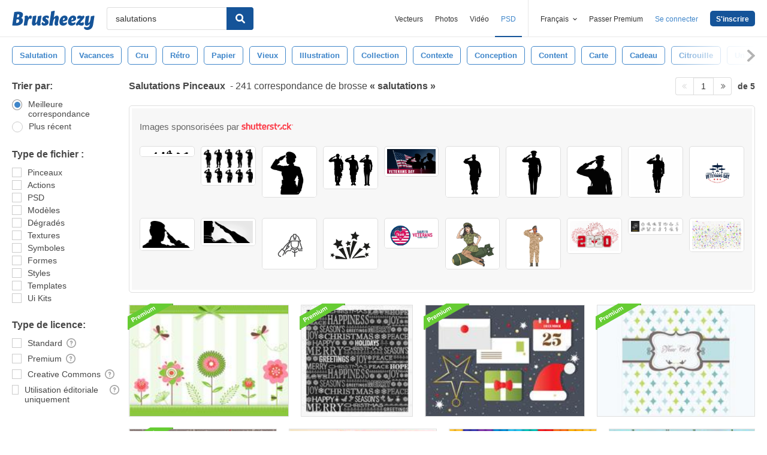

--- FILE ---
content_type: text/html; charset=utf-8
request_url: https://fr.brusheezy.com/libre/salutations
body_size: 45173
content:
<!DOCTYPE html>
<!--[if lt IE 7]>      <html lang="fr" xmlns:fb="http://developers.facebook.com/schema/" xmlns:og="http://opengraphprotocol.org/schema/" class="no-js lt-ie9 lt-ie8 lt-ie7"> <![endif]-->
<!--[if IE 7]>         <html lang="fr" xmlns:fb="http://developers.facebook.com/schema/" xmlns:og="http://opengraphprotocol.org/schema/" class="no-js lt-ie9 lt-ie8"> <![endif]-->
<!--[if IE 8]>         <html lang="fr" xmlns:fb="http://developers.facebook.com/schema/" xmlns:og="http://opengraphprotocol.org/schema/" class="no-js lt-ie9"> <![endif]-->
<!--[if IE 9]>         <html lang="fr" xmlns:fb="http://developers.facebook.com/schema/" xmlns:og="http://opengraphprotocol.org/schema/" class="no-js ie9"> <![endif]-->
<!--[if gt IE 9]><!--> <html lang="fr" xmlns:fb="http://developers.facebook.com/schema/" xmlns:og="http://opengraphprotocol.org/schema/" class="no-js"> <!--<![endif]-->
  <head>
	  <script type="text/javascript">window.country_code = "US";window.remote_ip_address = '18.116.199.74'</script>
              <!-- skipping hreflang -->

    
    <link rel="dns-prefetch" href="//static.brusheezy.com">
    <meta charset="utf-8">
    <meta http-equiv="X-UA-Compatible" content="IE=edge,chrome=1">
<script>window.NREUM||(NREUM={});NREUM.info={"beacon":"bam.nr-data.net","errorBeacon":"bam.nr-data.net","licenseKey":"NRJS-e38a0a5d9f3d7a161d2","applicationID":"682498450","transactionName":"J1kMFkBaWF9cREoRVwVEAQpXRhtAUVkS","queueTime":0,"applicationTime":267,"agent":""}</script>
<script>(window.NREUM||(NREUM={})).init={ajax:{deny_list:["bam.nr-data.net"]},feature_flags:["soft_nav"]};(window.NREUM||(NREUM={})).loader_config={licenseKey:"NRJS-e38a0a5d9f3d7a161d2",applicationID:"682498450",browserID:"682498528"};;/*! For license information please see nr-loader-rum-1.306.0.min.js.LICENSE.txt */
(()=>{var e,t,r={122:(e,t,r)=>{"use strict";r.d(t,{a:()=>i});var n=r(944);function i(e,t){try{if(!e||"object"!=typeof e)return(0,n.R)(3);if(!t||"object"!=typeof t)return(0,n.R)(4);const r=Object.create(Object.getPrototypeOf(t),Object.getOwnPropertyDescriptors(t)),a=0===Object.keys(r).length?e:r;for(let o in a)if(void 0!==e[o])try{if(null===e[o]){r[o]=null;continue}Array.isArray(e[o])&&Array.isArray(t[o])?r[o]=Array.from(new Set([...e[o],...t[o]])):"object"==typeof e[o]&&"object"==typeof t[o]?r[o]=i(e[o],t[o]):r[o]=e[o]}catch(e){r[o]||(0,n.R)(1,e)}return r}catch(e){(0,n.R)(2,e)}}},154:(e,t,r)=>{"use strict";r.d(t,{OF:()=>c,RI:()=>i,WN:()=>u,bv:()=>a,eN:()=>l,gm:()=>o,mw:()=>s,sb:()=>d});var n=r(863);const i="undefined"!=typeof window&&!!window.document,a="undefined"!=typeof WorkerGlobalScope&&("undefined"!=typeof self&&self instanceof WorkerGlobalScope&&self.navigator instanceof WorkerNavigator||"undefined"!=typeof globalThis&&globalThis instanceof WorkerGlobalScope&&globalThis.navigator instanceof WorkerNavigator),o=i?window:"undefined"!=typeof WorkerGlobalScope&&("undefined"!=typeof self&&self instanceof WorkerGlobalScope&&self||"undefined"!=typeof globalThis&&globalThis instanceof WorkerGlobalScope&&globalThis),s=Boolean("hidden"===o?.document?.visibilityState),c=/iPad|iPhone|iPod/.test(o.navigator?.userAgent),d=c&&"undefined"==typeof SharedWorker,u=((()=>{const e=o.navigator?.userAgent?.match(/Firefox[/\s](\d+\.\d+)/);Array.isArray(e)&&e.length>=2&&e[1]})(),Date.now()-(0,n.t)()),l=()=>"undefined"!=typeof PerformanceNavigationTiming&&o?.performance?.getEntriesByType("navigation")?.[0]?.responseStart},163:(e,t,r)=>{"use strict";r.d(t,{j:()=>E});var n=r(384),i=r(741);var a=r(555);r(860).K7.genericEvents;const o="experimental.resources",s="register",c=e=>{if(!e||"string"!=typeof e)return!1;try{document.createDocumentFragment().querySelector(e)}catch{return!1}return!0};var d=r(614),u=r(944),l=r(122);const f="[data-nr-mask]",g=e=>(0,l.a)(e,(()=>{const e={feature_flags:[],experimental:{allow_registered_children:!1,resources:!1},mask_selector:"*",block_selector:"[data-nr-block]",mask_input_options:{color:!1,date:!1,"datetime-local":!1,email:!1,month:!1,number:!1,range:!1,search:!1,tel:!1,text:!1,time:!1,url:!1,week:!1,textarea:!1,select:!1,password:!0}};return{ajax:{deny_list:void 0,block_internal:!0,enabled:!0,autoStart:!0},api:{get allow_registered_children(){return e.feature_flags.includes(s)||e.experimental.allow_registered_children},set allow_registered_children(t){e.experimental.allow_registered_children=t},duplicate_registered_data:!1},browser_consent_mode:{enabled:!1},distributed_tracing:{enabled:void 0,exclude_newrelic_header:void 0,cors_use_newrelic_header:void 0,cors_use_tracecontext_headers:void 0,allowed_origins:void 0},get feature_flags(){return e.feature_flags},set feature_flags(t){e.feature_flags=t},generic_events:{enabled:!0,autoStart:!0},harvest:{interval:30},jserrors:{enabled:!0,autoStart:!0},logging:{enabled:!0,autoStart:!0},metrics:{enabled:!0,autoStart:!0},obfuscate:void 0,page_action:{enabled:!0},page_view_event:{enabled:!0,autoStart:!0},page_view_timing:{enabled:!0,autoStart:!0},performance:{capture_marks:!1,capture_measures:!1,capture_detail:!0,resources:{get enabled(){return e.feature_flags.includes(o)||e.experimental.resources},set enabled(t){e.experimental.resources=t},asset_types:[],first_party_domains:[],ignore_newrelic:!0}},privacy:{cookies_enabled:!0},proxy:{assets:void 0,beacon:void 0},session:{expiresMs:d.wk,inactiveMs:d.BB},session_replay:{autoStart:!0,enabled:!1,preload:!1,sampling_rate:10,error_sampling_rate:100,collect_fonts:!1,inline_images:!1,fix_stylesheets:!0,mask_all_inputs:!0,get mask_text_selector(){return e.mask_selector},set mask_text_selector(t){c(t)?e.mask_selector="".concat(t,",").concat(f):""===t||null===t?e.mask_selector=f:(0,u.R)(5,t)},get block_class(){return"nr-block"},get ignore_class(){return"nr-ignore"},get mask_text_class(){return"nr-mask"},get block_selector(){return e.block_selector},set block_selector(t){c(t)?e.block_selector+=",".concat(t):""!==t&&(0,u.R)(6,t)},get mask_input_options(){return e.mask_input_options},set mask_input_options(t){t&&"object"==typeof t?e.mask_input_options={...t,password:!0}:(0,u.R)(7,t)}},session_trace:{enabled:!0,autoStart:!0},soft_navigations:{enabled:!0,autoStart:!0},spa:{enabled:!0,autoStart:!0},ssl:void 0,user_actions:{enabled:!0,elementAttributes:["id","className","tagName","type"]}}})());var p=r(154),m=r(324);let h=0;const v={buildEnv:m.F3,distMethod:m.Xs,version:m.xv,originTime:p.WN},b={consented:!1},y={appMetadata:{},get consented(){return this.session?.state?.consent||b.consented},set consented(e){b.consented=e},customTransaction:void 0,denyList:void 0,disabled:!1,harvester:void 0,isolatedBacklog:!1,isRecording:!1,loaderType:void 0,maxBytes:3e4,obfuscator:void 0,onerror:void 0,ptid:void 0,releaseIds:{},session:void 0,timeKeeper:void 0,registeredEntities:[],jsAttributesMetadata:{bytes:0},get harvestCount(){return++h}},_=e=>{const t=(0,l.a)(e,y),r=Object.keys(v).reduce((e,t)=>(e[t]={value:v[t],writable:!1,configurable:!0,enumerable:!0},e),{});return Object.defineProperties(t,r)};var w=r(701);const x=e=>{const t=e.startsWith("http");e+="/",r.p=t?e:"https://"+e};var S=r(836),k=r(241);const R={accountID:void 0,trustKey:void 0,agentID:void 0,licenseKey:void 0,applicationID:void 0,xpid:void 0},A=e=>(0,l.a)(e,R),T=new Set;function E(e,t={},r,o){let{init:s,info:c,loader_config:d,runtime:u={},exposed:l=!0}=t;if(!c){const e=(0,n.pV)();s=e.init,c=e.info,d=e.loader_config}e.init=g(s||{}),e.loader_config=A(d||{}),c.jsAttributes??={},p.bv&&(c.jsAttributes.isWorker=!0),e.info=(0,a.D)(c);const f=e.init,m=[c.beacon,c.errorBeacon];T.has(e.agentIdentifier)||(f.proxy.assets&&(x(f.proxy.assets),m.push(f.proxy.assets)),f.proxy.beacon&&m.push(f.proxy.beacon),e.beacons=[...m],function(e){const t=(0,n.pV)();Object.getOwnPropertyNames(i.W.prototype).forEach(r=>{const n=i.W.prototype[r];if("function"!=typeof n||"constructor"===n)return;let a=t[r];e[r]&&!1!==e.exposed&&"micro-agent"!==e.runtime?.loaderType&&(t[r]=(...t)=>{const n=e[r](...t);return a?a(...t):n})})}(e),(0,n.US)("activatedFeatures",w.B),e.runSoftNavOverSpa&&=!0===f.soft_navigations.enabled&&f.feature_flags.includes("soft_nav")),u.denyList=[...f.ajax.deny_list||[],...f.ajax.block_internal?m:[]],u.ptid=e.agentIdentifier,u.loaderType=r,e.runtime=_(u),T.has(e.agentIdentifier)||(e.ee=S.ee.get(e.agentIdentifier),e.exposed=l,(0,k.W)({agentIdentifier:e.agentIdentifier,drained:!!w.B?.[e.agentIdentifier],type:"lifecycle",name:"initialize",feature:void 0,data:e.config})),T.add(e.agentIdentifier)}},234:(e,t,r)=>{"use strict";r.d(t,{W:()=>a});var n=r(836),i=r(687);class a{constructor(e,t){this.agentIdentifier=e,this.ee=n.ee.get(e),this.featureName=t,this.blocked=!1}deregisterDrain(){(0,i.x3)(this.agentIdentifier,this.featureName)}}},241:(e,t,r)=>{"use strict";r.d(t,{W:()=>a});var n=r(154);const i="newrelic";function a(e={}){try{n.gm.dispatchEvent(new CustomEvent(i,{detail:e}))}catch(e){}}},261:(e,t,r)=>{"use strict";r.d(t,{$9:()=>d,BL:()=>s,CH:()=>g,Dl:()=>_,Fw:()=>y,PA:()=>h,Pl:()=>n,Pv:()=>k,Tb:()=>l,U2:()=>a,V1:()=>S,Wb:()=>x,bt:()=>b,cD:()=>v,d3:()=>w,dT:()=>c,eY:()=>p,fF:()=>f,hG:()=>i,k6:()=>o,nb:()=>m,o5:()=>u});const n="api-",i="addPageAction",a="addToTrace",o="addRelease",s="finished",c="interaction",d="log",u="noticeError",l="pauseReplay",f="recordCustomEvent",g="recordReplay",p="register",m="setApplicationVersion",h="setCurrentRouteName",v="setCustomAttribute",b="setErrorHandler",y="setPageViewName",_="setUserId",w="start",x="wrapLogger",S="measure",k="consent"},289:(e,t,r)=>{"use strict";r.d(t,{GG:()=>o,Qr:()=>c,sB:()=>s});var n=r(878),i=r(389);function a(){return"undefined"==typeof document||"complete"===document.readyState}function o(e,t){if(a())return e();const r=(0,i.J)(e),o=setInterval(()=>{a()&&(clearInterval(o),r())},500);(0,n.sp)("load",r,t)}function s(e){if(a())return e();(0,n.DD)("DOMContentLoaded",e)}function c(e){if(a())return e();(0,n.sp)("popstate",e)}},324:(e,t,r)=>{"use strict";r.d(t,{F3:()=>i,Xs:()=>a,xv:()=>n});const n="1.306.0",i="PROD",a="CDN"},374:(e,t,r)=>{r.nc=(()=>{try{return document?.currentScript?.nonce}catch(e){}return""})()},384:(e,t,r)=>{"use strict";r.d(t,{NT:()=>o,US:()=>u,Zm:()=>s,bQ:()=>d,dV:()=>c,pV:()=>l});var n=r(154),i=r(863),a=r(910);const o={beacon:"bam.nr-data.net",errorBeacon:"bam.nr-data.net"};function s(){return n.gm.NREUM||(n.gm.NREUM={}),void 0===n.gm.newrelic&&(n.gm.newrelic=n.gm.NREUM),n.gm.NREUM}function c(){let e=s();return e.o||(e.o={ST:n.gm.setTimeout,SI:n.gm.setImmediate||n.gm.setInterval,CT:n.gm.clearTimeout,XHR:n.gm.XMLHttpRequest,REQ:n.gm.Request,EV:n.gm.Event,PR:n.gm.Promise,MO:n.gm.MutationObserver,FETCH:n.gm.fetch,WS:n.gm.WebSocket},(0,a.i)(...Object.values(e.o))),e}function d(e,t){let r=s();r.initializedAgents??={},t.initializedAt={ms:(0,i.t)(),date:new Date},r.initializedAgents[e]=t}function u(e,t){s()[e]=t}function l(){return function(){let e=s();const t=e.info||{};e.info={beacon:o.beacon,errorBeacon:o.errorBeacon,...t}}(),function(){let e=s();const t=e.init||{};e.init={...t}}(),c(),function(){let e=s();const t=e.loader_config||{};e.loader_config={...t}}(),s()}},389:(e,t,r)=>{"use strict";function n(e,t=500,r={}){const n=r?.leading||!1;let i;return(...r)=>{n&&void 0===i&&(e.apply(this,r),i=setTimeout(()=>{i=clearTimeout(i)},t)),n||(clearTimeout(i),i=setTimeout(()=>{e.apply(this,r)},t))}}function i(e){let t=!1;return(...r)=>{t||(t=!0,e.apply(this,r))}}r.d(t,{J:()=>i,s:()=>n})},555:(e,t,r)=>{"use strict";r.d(t,{D:()=>s,f:()=>o});var n=r(384),i=r(122);const a={beacon:n.NT.beacon,errorBeacon:n.NT.errorBeacon,licenseKey:void 0,applicationID:void 0,sa:void 0,queueTime:void 0,applicationTime:void 0,ttGuid:void 0,user:void 0,account:void 0,product:void 0,extra:void 0,jsAttributes:{},userAttributes:void 0,atts:void 0,transactionName:void 0,tNamePlain:void 0};function o(e){try{return!!e.licenseKey&&!!e.errorBeacon&&!!e.applicationID}catch(e){return!1}}const s=e=>(0,i.a)(e,a)},566:(e,t,r)=>{"use strict";r.d(t,{LA:()=>s,bz:()=>o});var n=r(154);const i="xxxxxxxx-xxxx-4xxx-yxxx-xxxxxxxxxxxx";function a(e,t){return e?15&e[t]:16*Math.random()|0}function o(){const e=n.gm?.crypto||n.gm?.msCrypto;let t,r=0;return e&&e.getRandomValues&&(t=e.getRandomValues(new Uint8Array(30))),i.split("").map(e=>"x"===e?a(t,r++).toString(16):"y"===e?(3&a()|8).toString(16):e).join("")}function s(e){const t=n.gm?.crypto||n.gm?.msCrypto;let r,i=0;t&&t.getRandomValues&&(r=t.getRandomValues(new Uint8Array(e)));const o=[];for(var s=0;s<e;s++)o.push(a(r,i++).toString(16));return o.join("")}},606:(e,t,r)=>{"use strict";r.d(t,{i:()=>a});var n=r(908);a.on=o;var i=a.handlers={};function a(e,t,r,a){o(a||n.d,i,e,t,r)}function o(e,t,r,i,a){a||(a="feature"),e||(e=n.d);var o=t[a]=t[a]||{};(o[r]=o[r]||[]).push([e,i])}},607:(e,t,r)=>{"use strict";r.d(t,{W:()=>n});const n=(0,r(566).bz)()},614:(e,t,r)=>{"use strict";r.d(t,{BB:()=>o,H3:()=>n,g:()=>d,iL:()=>c,tS:()=>s,uh:()=>i,wk:()=>a});const n="NRBA",i="SESSION",a=144e5,o=18e5,s={STARTED:"session-started",PAUSE:"session-pause",RESET:"session-reset",RESUME:"session-resume",UPDATE:"session-update"},c={SAME_TAB:"same-tab",CROSS_TAB:"cross-tab"},d={OFF:0,FULL:1,ERROR:2}},630:(e,t,r)=>{"use strict";r.d(t,{T:()=>n});const n=r(860).K7.pageViewEvent},646:(e,t,r)=>{"use strict";r.d(t,{y:()=>n});class n{constructor(e){this.contextId=e}}},687:(e,t,r)=>{"use strict";r.d(t,{Ak:()=>d,Ze:()=>f,x3:()=>u});var n=r(241),i=r(836),a=r(606),o=r(860),s=r(646);const c={};function d(e,t){const r={staged:!1,priority:o.P3[t]||0};l(e),c[e].get(t)||c[e].set(t,r)}function u(e,t){e&&c[e]&&(c[e].get(t)&&c[e].delete(t),p(e,t,!1),c[e].size&&g(e))}function l(e){if(!e)throw new Error("agentIdentifier required");c[e]||(c[e]=new Map)}function f(e="",t="feature",r=!1){if(l(e),!e||!c[e].get(t)||r)return p(e,t);c[e].get(t).staged=!0,g(e)}function g(e){const t=Array.from(c[e]);t.every(([e,t])=>t.staged)&&(t.sort((e,t)=>e[1].priority-t[1].priority),t.forEach(([t])=>{c[e].delete(t),p(e,t)}))}function p(e,t,r=!0){const o=e?i.ee.get(e):i.ee,c=a.i.handlers;if(!o.aborted&&o.backlog&&c){if((0,n.W)({agentIdentifier:e,type:"lifecycle",name:"drain",feature:t}),r){const e=o.backlog[t],r=c[t];if(r){for(let t=0;e&&t<e.length;++t)m(e[t],r);Object.entries(r).forEach(([e,t])=>{Object.values(t||{}).forEach(t=>{t[0]?.on&&t[0]?.context()instanceof s.y&&t[0].on(e,t[1])})})}}o.isolatedBacklog||delete c[t],o.backlog[t]=null,o.emit("drain-"+t,[])}}function m(e,t){var r=e[1];Object.values(t[r]||{}).forEach(t=>{var r=e[0];if(t[0]===r){var n=t[1],i=e[3],a=e[2];n.apply(i,a)}})}},699:(e,t,r)=>{"use strict";r.d(t,{It:()=>a,KC:()=>s,No:()=>i,qh:()=>o});var n=r(860);const i=16e3,a=1e6,o="SESSION_ERROR",s={[n.K7.logging]:!0,[n.K7.genericEvents]:!1,[n.K7.jserrors]:!1,[n.K7.ajax]:!1}},701:(e,t,r)=>{"use strict";r.d(t,{B:()=>a,t:()=>o});var n=r(241);const i=new Set,a={};function o(e,t){const r=t.agentIdentifier;a[r]??={},e&&"object"==typeof e&&(i.has(r)||(t.ee.emit("rumresp",[e]),a[r]=e,i.add(r),(0,n.W)({agentIdentifier:r,loaded:!0,drained:!0,type:"lifecycle",name:"load",feature:void 0,data:e})))}},741:(e,t,r)=>{"use strict";r.d(t,{W:()=>a});var n=r(944),i=r(261);class a{#e(e,...t){if(this[e]!==a.prototype[e])return this[e](...t);(0,n.R)(35,e)}addPageAction(e,t){return this.#e(i.hG,e,t)}register(e){return this.#e(i.eY,e)}recordCustomEvent(e,t){return this.#e(i.fF,e,t)}setPageViewName(e,t){return this.#e(i.Fw,e,t)}setCustomAttribute(e,t,r){return this.#e(i.cD,e,t,r)}noticeError(e,t){return this.#e(i.o5,e,t)}setUserId(e){return this.#e(i.Dl,e)}setApplicationVersion(e){return this.#e(i.nb,e)}setErrorHandler(e){return this.#e(i.bt,e)}addRelease(e,t){return this.#e(i.k6,e,t)}log(e,t){return this.#e(i.$9,e,t)}start(){return this.#e(i.d3)}finished(e){return this.#e(i.BL,e)}recordReplay(){return this.#e(i.CH)}pauseReplay(){return this.#e(i.Tb)}addToTrace(e){return this.#e(i.U2,e)}setCurrentRouteName(e){return this.#e(i.PA,e)}interaction(e){return this.#e(i.dT,e)}wrapLogger(e,t,r){return this.#e(i.Wb,e,t,r)}measure(e,t){return this.#e(i.V1,e,t)}consent(e){return this.#e(i.Pv,e)}}},782:(e,t,r)=>{"use strict";r.d(t,{T:()=>n});const n=r(860).K7.pageViewTiming},836:(e,t,r)=>{"use strict";r.d(t,{P:()=>s,ee:()=>c});var n=r(384),i=r(990),a=r(646),o=r(607);const s="nr@context:".concat(o.W),c=function e(t,r){var n={},o={},u={},l=!1;try{l=16===r.length&&d.initializedAgents?.[r]?.runtime.isolatedBacklog}catch(e){}var f={on:p,addEventListener:p,removeEventListener:function(e,t){var r=n[e];if(!r)return;for(var i=0;i<r.length;i++)r[i]===t&&r.splice(i,1)},emit:function(e,r,n,i,a){!1!==a&&(a=!0);if(c.aborted&&!i)return;t&&a&&t.emit(e,r,n);var s=g(n);m(e).forEach(e=>{e.apply(s,r)});var d=v()[o[e]];d&&d.push([f,e,r,s]);return s},get:h,listeners:m,context:g,buffer:function(e,t){const r=v();if(t=t||"feature",f.aborted)return;Object.entries(e||{}).forEach(([e,n])=>{o[n]=t,t in r||(r[t]=[])})},abort:function(){f._aborted=!0,Object.keys(f.backlog).forEach(e=>{delete f.backlog[e]})},isBuffering:function(e){return!!v()[o[e]]},debugId:r,backlog:l?{}:t&&"object"==typeof t.backlog?t.backlog:{},isolatedBacklog:l};return Object.defineProperty(f,"aborted",{get:()=>{let e=f._aborted||!1;return e||(t&&(e=t.aborted),e)}}),f;function g(e){return e&&e instanceof a.y?e:e?(0,i.I)(e,s,()=>new a.y(s)):new a.y(s)}function p(e,t){n[e]=m(e).concat(t)}function m(e){return n[e]||[]}function h(t){return u[t]=u[t]||e(f,t)}function v(){return f.backlog}}(void 0,"globalEE"),d=(0,n.Zm)();d.ee||(d.ee=c)},843:(e,t,r)=>{"use strict";r.d(t,{G:()=>a,u:()=>i});var n=r(878);function i(e,t=!1,r,i){(0,n.DD)("visibilitychange",function(){if(t)return void("hidden"===document.visibilityState&&e());e(document.visibilityState)},r,i)}function a(e,t,r){(0,n.sp)("pagehide",e,t,r)}},860:(e,t,r)=>{"use strict";r.d(t,{$J:()=>u,K7:()=>c,P3:()=>d,XX:()=>i,Yy:()=>s,df:()=>a,qY:()=>n,v4:()=>o});const n="events",i="jserrors",a="browser/blobs",o="rum",s="browser/logs",c={ajax:"ajax",genericEvents:"generic_events",jserrors:i,logging:"logging",metrics:"metrics",pageAction:"page_action",pageViewEvent:"page_view_event",pageViewTiming:"page_view_timing",sessionReplay:"session_replay",sessionTrace:"session_trace",softNav:"soft_navigations",spa:"spa"},d={[c.pageViewEvent]:1,[c.pageViewTiming]:2,[c.metrics]:3,[c.jserrors]:4,[c.spa]:5,[c.ajax]:6,[c.sessionTrace]:7,[c.softNav]:8,[c.sessionReplay]:9,[c.logging]:10,[c.genericEvents]:11},u={[c.pageViewEvent]:o,[c.pageViewTiming]:n,[c.ajax]:n,[c.spa]:n,[c.softNav]:n,[c.metrics]:i,[c.jserrors]:i,[c.sessionTrace]:a,[c.sessionReplay]:a,[c.logging]:s,[c.genericEvents]:"ins"}},863:(e,t,r)=>{"use strict";function n(){return Math.floor(performance.now())}r.d(t,{t:()=>n})},878:(e,t,r)=>{"use strict";function n(e,t){return{capture:e,passive:!1,signal:t}}function i(e,t,r=!1,i){window.addEventListener(e,t,n(r,i))}function a(e,t,r=!1,i){document.addEventListener(e,t,n(r,i))}r.d(t,{DD:()=>a,jT:()=>n,sp:()=>i})},908:(e,t,r)=>{"use strict";r.d(t,{d:()=>n,p:()=>i});var n=r(836).ee.get("handle");function i(e,t,r,i,a){a?(a.buffer([e],i),a.emit(e,t,r)):(n.buffer([e],i),n.emit(e,t,r))}},910:(e,t,r)=>{"use strict";r.d(t,{i:()=>a});var n=r(944);const i=new Map;function a(...e){return e.every(e=>{if(i.has(e))return i.get(e);const t="function"==typeof e?e.toString():"",r=t.includes("[native code]"),a=t.includes("nrWrapper");return r||a||(0,n.R)(64,e?.name||t),i.set(e,r),r})}},944:(e,t,r)=>{"use strict";r.d(t,{R:()=>i});var n=r(241);function i(e,t){"function"==typeof console.debug&&(console.debug("New Relic Warning: https://github.com/newrelic/newrelic-browser-agent/blob/main/docs/warning-codes.md#".concat(e),t),(0,n.W)({agentIdentifier:null,drained:null,type:"data",name:"warn",feature:"warn",data:{code:e,secondary:t}}))}},969:(e,t,r)=>{"use strict";r.d(t,{TZ:()=>n,XG:()=>s,rs:()=>i,xV:()=>o,z_:()=>a});const n=r(860).K7.metrics,i="sm",a="cm",o="storeSupportabilityMetrics",s="storeEventMetrics"},990:(e,t,r)=>{"use strict";r.d(t,{I:()=>i});var n=Object.prototype.hasOwnProperty;function i(e,t,r){if(n.call(e,t))return e[t];var i=r();if(Object.defineProperty&&Object.keys)try{return Object.defineProperty(e,t,{value:i,writable:!0,enumerable:!1}),i}catch(e){}return e[t]=i,i}}},n={};function i(e){var t=n[e];if(void 0!==t)return t.exports;var a=n[e]={exports:{}};return r[e](a,a.exports,i),a.exports}i.m=r,i.d=(e,t)=>{for(var r in t)i.o(t,r)&&!i.o(e,r)&&Object.defineProperty(e,r,{enumerable:!0,get:t[r]})},i.f={},i.e=e=>Promise.all(Object.keys(i.f).reduce((t,r)=>(i.f[r](e,t),t),[])),i.u=e=>"nr-rum-1.306.0.min.js",i.o=(e,t)=>Object.prototype.hasOwnProperty.call(e,t),e={},t="NRBA-1.306.0.PROD:",i.l=(r,n,a,o)=>{if(e[r])e[r].push(n);else{var s,c;if(void 0!==a)for(var d=document.getElementsByTagName("script"),u=0;u<d.length;u++){var l=d[u];if(l.getAttribute("src")==r||l.getAttribute("data-webpack")==t+a){s=l;break}}if(!s){c=!0;var f={296:"sha512-XHJAyYwsxAD4jnOFenBf2aq49/pv28jKOJKs7YGQhagYYI2Zk8nHflZPdd7WiilkmEkgIZQEFX4f1AJMoyzKwA=="};(s=document.createElement("script")).charset="utf-8",i.nc&&s.setAttribute("nonce",i.nc),s.setAttribute("data-webpack",t+a),s.src=r,0!==s.src.indexOf(window.location.origin+"/")&&(s.crossOrigin="anonymous"),f[o]&&(s.integrity=f[o])}e[r]=[n];var g=(t,n)=>{s.onerror=s.onload=null,clearTimeout(p);var i=e[r];if(delete e[r],s.parentNode&&s.parentNode.removeChild(s),i&&i.forEach(e=>e(n)),t)return t(n)},p=setTimeout(g.bind(null,void 0,{type:"timeout",target:s}),12e4);s.onerror=g.bind(null,s.onerror),s.onload=g.bind(null,s.onload),c&&document.head.appendChild(s)}},i.r=e=>{"undefined"!=typeof Symbol&&Symbol.toStringTag&&Object.defineProperty(e,Symbol.toStringTag,{value:"Module"}),Object.defineProperty(e,"__esModule",{value:!0})},i.p="https://js-agent.newrelic.com/",(()=>{var e={374:0,840:0};i.f.j=(t,r)=>{var n=i.o(e,t)?e[t]:void 0;if(0!==n)if(n)r.push(n[2]);else{var a=new Promise((r,i)=>n=e[t]=[r,i]);r.push(n[2]=a);var o=i.p+i.u(t),s=new Error;i.l(o,r=>{if(i.o(e,t)&&(0!==(n=e[t])&&(e[t]=void 0),n)){var a=r&&("load"===r.type?"missing":r.type),o=r&&r.target&&r.target.src;s.message="Loading chunk "+t+" failed: ("+a+": "+o+")",s.name="ChunkLoadError",s.type=a,s.request=o,n[1](s)}},"chunk-"+t,t)}};var t=(t,r)=>{var n,a,[o,s,c]=r,d=0;if(o.some(t=>0!==e[t])){for(n in s)i.o(s,n)&&(i.m[n]=s[n]);if(c)c(i)}for(t&&t(r);d<o.length;d++)a=o[d],i.o(e,a)&&e[a]&&e[a][0](),e[a]=0},r=self["webpackChunk:NRBA-1.306.0.PROD"]=self["webpackChunk:NRBA-1.306.0.PROD"]||[];r.forEach(t.bind(null,0)),r.push=t.bind(null,r.push.bind(r))})(),(()=>{"use strict";i(374);var e=i(566),t=i(741);class r extends t.W{agentIdentifier=(0,e.LA)(16)}var n=i(860);const a=Object.values(n.K7);var o=i(163);var s=i(908),c=i(863),d=i(261),u=i(241),l=i(944),f=i(701),g=i(969);function p(e,t,i,a){const o=a||i;!o||o[e]&&o[e]!==r.prototype[e]||(o[e]=function(){(0,s.p)(g.xV,["API/"+e+"/called"],void 0,n.K7.metrics,i.ee),(0,u.W)({agentIdentifier:i.agentIdentifier,drained:!!f.B?.[i.agentIdentifier],type:"data",name:"api",feature:d.Pl+e,data:{}});try{return t.apply(this,arguments)}catch(e){(0,l.R)(23,e)}})}function m(e,t,r,n,i){const a=e.info;null===r?delete a.jsAttributes[t]:a.jsAttributes[t]=r,(i||null===r)&&(0,s.p)(d.Pl+n,[(0,c.t)(),t,r],void 0,"session",e.ee)}var h=i(687),v=i(234),b=i(289),y=i(154),_=i(384);const w=e=>y.RI&&!0===e?.privacy.cookies_enabled;function x(e){return!!(0,_.dV)().o.MO&&w(e)&&!0===e?.session_trace.enabled}var S=i(389),k=i(699);class R extends v.W{constructor(e,t){super(e.agentIdentifier,t),this.agentRef=e,this.abortHandler=void 0,this.featAggregate=void 0,this.loadedSuccessfully=void 0,this.onAggregateImported=new Promise(e=>{this.loadedSuccessfully=e}),this.deferred=Promise.resolve(),!1===e.init[this.featureName].autoStart?this.deferred=new Promise((t,r)=>{this.ee.on("manual-start-all",(0,S.J)(()=>{(0,h.Ak)(e.agentIdentifier,this.featureName),t()}))}):(0,h.Ak)(e.agentIdentifier,t)}importAggregator(e,t,r={}){if(this.featAggregate)return;const n=async()=>{let n;await this.deferred;try{if(w(e.init)){const{setupAgentSession:t}=await i.e(296).then(i.bind(i,305));n=t(e)}}catch(e){(0,l.R)(20,e),this.ee.emit("internal-error",[e]),(0,s.p)(k.qh,[e],void 0,this.featureName,this.ee)}try{if(!this.#t(this.featureName,n,e.init))return(0,h.Ze)(this.agentIdentifier,this.featureName),void this.loadedSuccessfully(!1);const{Aggregate:i}=await t();this.featAggregate=new i(e,r),e.runtime.harvester.initializedAggregates.push(this.featAggregate),this.loadedSuccessfully(!0)}catch(e){(0,l.R)(34,e),this.abortHandler?.(),(0,h.Ze)(this.agentIdentifier,this.featureName,!0),this.loadedSuccessfully(!1),this.ee&&this.ee.abort()}};y.RI?(0,b.GG)(()=>n(),!0):n()}#t(e,t,r){if(this.blocked)return!1;switch(e){case n.K7.sessionReplay:return x(r)&&!!t;case n.K7.sessionTrace:return!!t;default:return!0}}}var A=i(630),T=i(614);class E extends R{static featureName=A.T;constructor(e){var t;super(e,A.T),this.setupInspectionEvents(e.agentIdentifier),t=e,p(d.Fw,function(e,r){"string"==typeof e&&("/"!==e.charAt(0)&&(e="/"+e),t.runtime.customTransaction=(r||"http://custom.transaction")+e,(0,s.p)(d.Pl+d.Fw,[(0,c.t)()],void 0,void 0,t.ee))},t),this.importAggregator(e,()=>i.e(296).then(i.bind(i,943)))}setupInspectionEvents(e){const t=(t,r)=>{t&&(0,u.W)({agentIdentifier:e,timeStamp:t.timeStamp,loaded:"complete"===t.target.readyState,type:"window",name:r,data:t.target.location+""})};(0,b.sB)(e=>{t(e,"DOMContentLoaded")}),(0,b.GG)(e=>{t(e,"load")}),(0,b.Qr)(e=>{t(e,"navigate")}),this.ee.on(T.tS.UPDATE,(t,r)=>{(0,u.W)({agentIdentifier:e,type:"lifecycle",name:"session",data:r})})}}var N=i(843),I=i(782);class j extends R{static featureName=I.T;constructor(e){super(e,I.T),y.RI&&((0,N.u)(()=>(0,s.p)("docHidden",[(0,c.t)()],void 0,I.T,this.ee),!0),(0,N.G)(()=>(0,s.p)("winPagehide",[(0,c.t)()],void 0,I.T,this.ee)),this.importAggregator(e,()=>i.e(296).then(i.bind(i,117))))}}class P extends R{static featureName=g.TZ;constructor(e){super(e,g.TZ),y.RI&&document.addEventListener("securitypolicyviolation",e=>{(0,s.p)(g.xV,["Generic/CSPViolation/Detected"],void 0,this.featureName,this.ee)}),this.importAggregator(e,()=>i.e(296).then(i.bind(i,623)))}}new class extends r{constructor(e){var t;(super(),y.gm)?(this.features={},(0,_.bQ)(this.agentIdentifier,this),this.desiredFeatures=new Set(e.features||[]),this.desiredFeatures.add(E),this.runSoftNavOverSpa=[...this.desiredFeatures].some(e=>e.featureName===n.K7.softNav),(0,o.j)(this,e,e.loaderType||"agent"),t=this,p(d.cD,function(e,r,n=!1){if("string"==typeof e){if(["string","number","boolean"].includes(typeof r)||null===r)return m(t,e,r,d.cD,n);(0,l.R)(40,typeof r)}else(0,l.R)(39,typeof e)},t),function(e){p(d.Dl,function(t){if("string"==typeof t||null===t)return m(e,"enduser.id",t,d.Dl,!0);(0,l.R)(41,typeof t)},e)}(this),function(e){p(d.nb,function(t){if("string"==typeof t||null===t)return m(e,"application.version",t,d.nb,!1);(0,l.R)(42,typeof t)},e)}(this),function(e){p(d.d3,function(){e.ee.emit("manual-start-all")},e)}(this),function(e){p(d.Pv,function(t=!0){if("boolean"==typeof t){if((0,s.p)(d.Pl+d.Pv,[t],void 0,"session",e.ee),e.runtime.consented=t,t){const t=e.features.page_view_event;t.onAggregateImported.then(e=>{const r=t.featAggregate;e&&!r.sentRum&&r.sendRum()})}}else(0,l.R)(65,typeof t)},e)}(this),this.run()):(0,l.R)(21)}get config(){return{info:this.info,init:this.init,loader_config:this.loader_config,runtime:this.runtime}}get api(){return this}run(){try{const e=function(e){const t={};return a.forEach(r=>{t[r]=!!e[r]?.enabled}),t}(this.init),t=[...this.desiredFeatures];t.sort((e,t)=>n.P3[e.featureName]-n.P3[t.featureName]),t.forEach(t=>{if(!e[t.featureName]&&t.featureName!==n.K7.pageViewEvent)return;if(this.runSoftNavOverSpa&&t.featureName===n.K7.spa)return;if(!this.runSoftNavOverSpa&&t.featureName===n.K7.softNav)return;const r=function(e){switch(e){case n.K7.ajax:return[n.K7.jserrors];case n.K7.sessionTrace:return[n.K7.ajax,n.K7.pageViewEvent];case n.K7.sessionReplay:return[n.K7.sessionTrace];case n.K7.pageViewTiming:return[n.K7.pageViewEvent];default:return[]}}(t.featureName).filter(e=>!(e in this.features));r.length>0&&(0,l.R)(36,{targetFeature:t.featureName,missingDependencies:r}),this.features[t.featureName]=new t(this)})}catch(e){(0,l.R)(22,e);for(const e in this.features)this.features[e].abortHandler?.();const t=(0,_.Zm)();delete t.initializedAgents[this.agentIdentifier]?.features,delete this.sharedAggregator;return t.ee.get(this.agentIdentifier).abort(),!1}}}({features:[E,j,P],loaderType:"lite"})})()})();</script>
    <meta name="viewport" content="width=device-width, initial-scale=1.0, minimum-scale=1.0" />
    <title>Salutations Gratuit Pinceaux - (241 Telechargements Gratuit)</title>
<meta content="241 Meilleur Salutations Gratuit Pinceau Téléchargements de la communauté Vecteezy. Salutations Gratuit Pinceaux sous licence creative commons, source ouverte et bien plus !" name="description" />
<meta content="Brusheezy" property="og:site_name" />
<meta content="Salutations Gratuit Pinceaux - (241 Telechargements Gratuit)" property="og:title" />
<meta content="https://fr.brusheezy.com/libre/salutations" property="og:url" />
<meta content="fr_FR" property="og:locale" />
<meta content="en_US" property="og:locale:alternate" />
<meta content="de_DE" property="og:locale:alternate" />
<meta content="es_ES" property="og:locale:alternate" />
<meta content="nl_NL" property="og:locale:alternate" />
<meta content="pt_BR" property="og:locale:alternate" />
<meta content="sv_SE" property="og:locale:alternate" />
<meta content="https://static.brusheezy.com/system/resources/previews/000/067/431/original/happy-new-2019-year-greetings-card-colorful-design-template-photoshop-brushes.jpg" property="og:image" />
    <link href="/favicon.ico" rel="shortcut icon"></link><link href="/favicon.png" rel="icon" sizes="48x48" type="image/png"></link><link href="/apple-touch-icon-precomposed.png" rel="apple-touch-icon-precomposed"></link>
    <link href="https://maxcdn.bootstrapcdn.com/font-awesome/4.6.3/css/font-awesome.min.css" media="screen" rel="stylesheet" type="text/css" />
    <script src="https://static.brusheezy.com/assets/modernizr.custom.83825-93372fb200ead74f1d44254d993c5440.js" type="text/javascript"></script>
    <link href="https://static.brusheezy.com/assets/application-e6fc89b3e1f8c6290743690971644994.css" media="screen" rel="stylesheet" type="text/css" />
    <link href="https://static.brusheezy.com/assets/print-ac38768f09270df2214d2c500c647adc.css" media="print" rel="stylesheet" type="text/css" />
    <link href="https://feeds.feedburner.com/eezyinc/brusheezy-images" rel="alternate" title="RSS" type="application/rss+xml" />

          <link rel="canonical" href="https://fr.brusheezy.com/libre/salutations">


    <meta content="authenticity_token" name="csrf-param" />
<meta content="rDrBgKlOxi2JhjDDOlVNJlh/w0lBuFHzmY9QOuN4hlI=" name="csrf-token" />
    <!-- Begin TextBlock "HTML - Head" -->
<meta name="google-site-verification" content="pfGHD8M12iD8MZoiUsSycicUuSitnj2scI2cB_MvoYw" />
<meta name="google-site-verification" content="b4_frnI9j9l6Hs7d1QntimjvrZOtJ8x8ykl7RfeJS2Y" />
<meta name="tinfoil-site-verification" content="6d4a376b35cc11699dd86a787c7b5ae10b5c70f0" />
<meta name="msvalidate.01" content="9E7A3F56C01FB9B69FCDD1FBD287CAE4" />
<meta name="p:domain_verify" content="e95f03b955f8191de30e476f8527821e"/>
<meta property="fb:page_id" content="111431139680" />
<meta name="google" content="nositelinkssearchbox" />
<meta name="referrer" content="unsafe-url" />
<!--<script type="text/javascript" src="http://api.xeezy.com/api.min.js"></script>-->
<!--<script async src="//cdn-s2s.buysellads.net/pub/brusheezy.js" data-cfasync="false"></script>-->
<link href="https://plus.google.com/116840303500574370724" rel="publisher" />

<script>
  var iStockCoupon = { 
    // --- ADMIN CONIG----
    Code: 'EEZYOFF14', 
    Message: 'Hurry! Offer Expires 10/31/2013',
    // -------------------

    showPopup: function() {
      var win = window.open("", "istock-sale", "width=520,height=320");
      var wrap = win.document.createElement('div'); 
      wrap.setAttribute('class', 'sale-wrapper');
      
      var logo = win.document.createElement('img');
      logo.setAttribute('src', '//static.vecteezy.com/system/assets/asset_files/000/000/171/original/new-istock-logo.jpg');
      wrap.appendChild(logo);
      
      var code = win.document.createElement('div');
      code.setAttribute('class','code');
      code.appendChild(win.document.createTextNode(iStockCoupon.Code));
      wrap.appendChild(code);
      
      var expires = win.document.createElement('div');
      expires.setAttribute('class','expire');
      expires.appendChild(win.document.createTextNode(iStockCoupon.Message));
      wrap.appendChild(expires);
      
      var close = win.document.createElement('a');
      close.setAttribute('href', '#');
      close.appendChild(win.document.createTextNode('Close Window'));
      wrap.appendChild(close);
      
      var style = win.document.createElement('style');
      close.setAttribute('onclick', 'window.close()');
  
      style.appendChild(win.document.createTextNode("a{margin-top: 40px;display:block;font-size:12px;color:rgb(73,149,203);text-decoration:none;} .expire{margin-top:16px;color: rgb(81,81,81);font-size:24px;} .code{margin-top:20px;font-size:50px;font-weight:700;text-transform:uppercase;} img{margin-top:44px;} body{padding:0;margin:0;text-align:center;font-family:sans-serif;} .sale-wrapper{height:288px;border:16px solid #a1a1a1;}"));
      win.document.body.appendChild(style);
      win.document.body.appendChild(wrap);        
    },
  };

</script>
<script src="https://cdn.optimizely.com/js/168948327.js"></script>

<script>var AdminHideEezyPremiumPopup = false</script>
<!-- TradeDoubler site verification 2802548 -->



<!-- End TextBlock "HTML - Head" -->
      <link href="https://static.brusheezy.com/assets/splittests/new_search_ui-418ee10ba4943587578300e2dfed9bdf.css" media="screen" rel="stylesheet" type="text/css" />

  <script type="text/javascript">
    window.searchScope = 'External';
  </script>
    <link rel="next" href="https://fr.brusheezy.com/libre/salutations?page=2" />


    <script type="application/ld+json">
      {
        "@context": "http://schema.org",
        "@type": "WebSite",
        "name": "brusheezy",
        "url": "https://www.brusheezy.com"
      }
   </script>

    <script type="application/ld+json">
      {
      "@context": "http://schema.org",
      "@type": "Organization",
      "url": "https://www.brusheezy.com",
      "logo": "https://static.brusheezy.com/assets/structured_data/brusheezy-logo-63a0370ba72197d03d41c8ee2a3fe30d.svg",
      "sameAs": [
        "https://www.facebook.com/brusheezy",
        "https://twitter.com/brusheezy",
        "https://pinterest.com/brusheezy/",
        "https://www.youtube.com/EezyInc",
        "https://instagram.com/eezy/",
        "https://www.snapchat.com/add/eezy",
        "https://google.com/+brusheezy"
      ]
     }
    </script>

    <script src="https://static.brusheezy.com/assets/sp-32e34cb9c56d3cd62718aba7a1338855.js" type="text/javascript"></script>
<script type="text/javascript">
  document.addEventListener('DOMContentLoaded', function() {
    snowplow('newTracker', 'sp', 'a.vecteezy.com', {
      appId: 'brusheezy_production',
      discoverRootDomain: true,
      eventMethod: 'beacon',
      cookieSameSite: 'Lax',
      context: {
        webPage: true,
        performanceTiming: true,
        gaCookies: true,
        geolocation: false
      }
    });
    snowplow('setUserIdFromCookie', 'rollout');
    snowplow('enableActivityTracking', {minimumVisitLength: 10, heartbeatDelay: 10});
    snowplow('enableLinkClickTracking');
    snowplow('trackPageView');
  });
</script>

  </head>

  <body class="proper-sticky-ads   full-width-search fullwidth has-sticky-header redesign-layout searches-show"
        data-site="brusheezy">
    
<link rel="preconnect" href="https://a.pub.network/" crossorigin />
<link rel="preconnect" href="https://b.pub.network/" crossorigin />
<link rel="preconnect" href="https://c.pub.network/" crossorigin />
<link rel="preconnect" href="https://d.pub.network/" crossorigin />
<link rel="preconnect" href="https://c.amazon-adsystem.com" crossorigin />
<link rel="preconnect" href="https://s.amazon-adsystem.com" crossorigin />
<link rel="preconnect" href="https://secure.quantserve.com/" crossorigin />
<link rel="preconnect" href="https://rules.quantcount.com/" crossorigin />
<link rel="preconnect" href="https://pixel.quantserve.com/" crossorigin />
<link rel="preconnect" href="https://btloader.com/" crossorigin />
<link rel="preconnect" href="https://api.btloader.com/" crossorigin />
<link rel="preconnect" href="https://confiant-integrations.global.ssl.fastly.net" crossorigin />
<link rel="stylesheet" href="https://a.pub.network/brusheezy-com/cls.css">
<script data-cfasync="false" type="text/javascript">
  var freestar = freestar || {};
  freestar.queue = freestar.queue || [];
  freestar.config = freestar.config || {};
  freestar.config.enabled_slots = [];
  freestar.initCallback = function () { (freestar.config.enabled_slots.length === 0) ? freestar.initCallbackCalled = false : freestar.newAdSlots(freestar.config.enabled_slots) }
</script>
<script src="https://a.pub.network/brusheezy-com/pubfig.min.js" data-cfasync="false" async></script>
<style>
.fs-sticky-footer {
  background: rgba(247, 247, 247, 0.9) !important;
}
</style>
<!-- Tag ID: brusheezy_1x1_bouncex -->
<div align="center" id="brusheezy_1x1_bouncex">
 <script data-cfasync="false" type="text/javascript">
  freestar.config.enabled_slots.push({ placementName: "brusheezy_1x1_bouncex", slotId: "brusheezy_1x1_bouncex" });
 </script>
</div>


      <script src="https://static.brusheezy.com/assets/partner-service-v3-b8d5668d95732f2d5a895618bbc192d0.js" type="text/javascript"></script>

<script type="text/javascript">
  window.partnerService = new window.PartnerService({
    baseUrl: 'https://p.sa7eer.com',
    site: 'brusheezy',
    contentType: "vector",
    locale: 'fr',
    controllerName: 'searches',
    pageviewGuid: '21504dc3-6ad0-4850-b2b2-682a07f675c0',
    sessionGuid: '66a49254-4e3f-4d87-8ae2-61e618660654',
  });
</script>


    
      

    <div id="fb-root"></div>



      
<header class="ez-site-header ">
  <div class="max-inner is-logged-out">
    <div class='ez-site-header__logo'>
  <a href="https://fr.brusheezy.com/" title="Brusheezy"><svg xmlns="http://www.w3.org/2000/svg" id="Layer_1" data-name="Layer 1" viewBox="0 0 248 57.8"><title>brusheezy-logo-color</title><path class="cls-1" d="M32.4,29.6c0,9.9-9.2,15.3-21.1,15.3-3.9,0-11-.6-11.3-.6L6.3,3.9A61.78,61.78,0,0,1,18,2.7c9.6,0,14.5,3,14.5,8.8a12.42,12.42,0,0,1-5.3,10.2A7.9,7.9,0,0,1,32.4,29.6Zm-11.3.1c0-2.8-1.7-3.9-4.6-3.9-1,0-2.1.1-3.2.2L11.7,36.6c.5,0,1,.1,1.5.1C18.4,36.7,21.1,34,21.1,29.7ZM15.6,10.9l-1.4,9h2.2c3.1,0,5.1-2.9,5.1-6,0-2.1-1.1-3.1-3.4-3.1A10.87,10.87,0,0,0,15.6,10.9Z" transform="translate(0 0)"></path><path class="cls-1" d="M55.3,14.4c2.6,0,4,1.6,4,4.4a8.49,8.49,0,0,1-3.6,6.8,3,3,0,0,0-2.7-2c-4.5,0-6.3,10.6-6.4,11.2L46,38.4l-.9,5.9c-3.1,0-6.9.3-8.1.3a4,4,0,0,1-2.2-1l.8-5.2,2-13,.1-.8c.8-5.4-.7-7.7-.7-7.7a9.11,9.11,0,0,1,6.1-2.5c3.4,0,5.2,2,5.3,6.3,1.2-3.1,3.2-6.3,6.9-6.3Z" transform="translate(0 0)"></path><path class="cls-1" d="M85.4,34.7c-.8,5.4.7,7.7.7,7.7A9.11,9.11,0,0,1,80,44.9c-3.5,0-5.3-2.2-5.3-6.7-2.4,3.7-5.6,6.7-9.7,6.7-4.4,0-6.4-3.7-5.3-11.2L61,25.6c.8-5,1-9,1-9,3.2-.6,7.3-2.1,8.8-2.1a4,4,0,0,1,2.2,1L71.4,25.7l-1.5,9.4c-.1.9,0,1.3.8,1.3,3.7,0,5.8-10.7,5.8-10.7.8-5,1-9,1-9,3.2-.6,7.3-2.1,8.8-2.1a4,4,0,0,1,2.2,1L86.9,25.8l-1.3,8.3Z" transform="translate(0 0)"></path><path class="cls-1" d="M103.3,14.4c4.5,0,7.8,1.6,7.8,4.5,0,3.2-3.9,4.5-3.9,4.5s-1.2-2.9-3.7-2.9a2,2,0,0,0-2.2,2,2.41,2.41,0,0,0,1.3,2.2l3.2,2a8.39,8.39,0,0,1,3.9,7.5c0,6.1-4.9,10.7-12.5,10.7-4.6,0-8.8-2-8.8-5.8,0-3.5,3.5-5.4,3.5-5.4S93.8,38,96.8,38A2,2,0,0,0,99,35.8a2.42,2.42,0,0,0-1.3-2.2l-3-1.9a7.74,7.74,0,0,1-3.8-7c.3-5.9,4.8-10.3,12.4-10.3Z" transform="translate(0 0)"></path><path class="cls-1" d="M138.1,34.8c-1.1,5.4.9,7.7.9,7.7a9.28,9.28,0,0,1-6.1,2.4c-4.3,0-6.3-3.2-5-10l.2-.9,1.8-9.6a.94.94,0,0,0-1-1.3c-3.6,0-5.7,10.9-5.7,11l-.7,4.5-.9,5.9c-3.1,0-6.9.3-8.1.3a4,4,0,0,1-2.2-1l.8-5.2,4.3-27.5c.8-5,1-9,1-9,3.2-.6,7.3-2.1,8.8-2.1a4,4,0,0,1,2.2,1l-3.1,19.9c2.4-3.5,5.5-6.3,9.5-6.3,4.4,0,6.8,3.8,5.3,11.2l-1.8,8.4Z" transform="translate(0 0)"></path><path class="cls-1" d="M167.1,22.9c0,4.4-2.4,7.3-8.4,8.5l-6.3,1.3c.5,2.8,2.2,4.1,5,4.1a8.32,8.32,0,0,0,5.8-2.7,3.74,3.74,0,0,1,1.8,3.1c0,3.7-5.5,7.6-11.9,7.6s-10.8-4.2-10.8-11.2c0-8.2,5.7-19.2,15.8-19.2,5.6,0,9,3.3,9,8.5Zm-10.6,4.2a2.63,2.63,0,0,0,1.7-2.8c0-1.2-.4-3-1.8-3-2.5,0-3.6,4.1-4,7.2Z" transform="translate(0 0)"></path><path class="cls-1" d="M192.9,22.9c0,4.4-2.4,7.3-8.4,8.5l-6.3,1.3c.5,2.8,2.2,4.1,5,4.1a8.32,8.32,0,0,0,5.8-2.7,3.74,3.74,0,0,1,1.8,3.1c0,3.7-5.5,7.6-11.9,7.6s-10.8-4.2-10.8-11.2c0-8.2,5.7-19.2,15.8-19.2,5.5,0,9,3.3,9,8.5Zm-10.7,4.2a2.63,2.63,0,0,0,1.7-2.8c0-1.2-.4-3-1.8-3-2.5,0-3.6,4.1-4,7.2Z" transform="translate(0 0)"></path><path class="cls-1" d="M213.9,33.8a7.72,7.72,0,0,1,2.2,5.4c0,4.5-3.7,5.7-6.9,5.7-4.1,0-7.1-2-10.2-3-.9,1-1.7,2-2.5,3,0,0-4.6-.1-4.6-3.3,0-3.9,6.4-10.5,13.3-18.1a19.88,19.88,0,0,0-2.2-.2c-3.9,0-5.4,2-5.4,2a8.19,8.19,0,0,1-1.8-5.4c.2-4.2,4.2-5.4,7.3-5.4,3.3,0,5.7,1.3,8.1,2.4l1.9-2.4s4.7.1,4.7,3.3c0,3.7-6.2,10.3-12.9,17.6a14.65,14.65,0,0,0,4,.7,6.22,6.22,0,0,0,5-2.3Z" transform="translate(0 0)"></path><path class="cls-1" d="M243.8,42.3c-1.7,10.3-8.6,15.5-17.4,15.5-5.6,0-9.8-3-9.8-6.4a3.85,3.85,0,0,1,1.9-3.3,8.58,8.58,0,0,0,5.7,1.8c3.5,0,8.3-1.5,9.1-6.9l.7-4.2c-2.4,3.5-5.5,6.3-9.5,6.3-4.4,0-6.4-3.7-5.3-11.2l1.3-8.1c.8-5,1-9,1-9,3.2-.6,7.3-2.1,8.8-2.1a4,4,0,0,1,2.2,1l-1.6,10.2-1.5,9.4c-.1.9,0,1.3.8,1.3,3.7,0,5.8-10.7,5.8-10.7.8-5,1-9,1-9,3.2-.6,7.3-2.1,8.8-2.1a4,4,0,0,1,2.2,1L246.4,26Z" transform="translate(0 0)"></path></svg>
</a>
</div>


      <nav class="ez-site-header__main-nav logged-out-nav">
    <ul class="ez-site-header__header-menu">
        <div class="ez-site-header__app-links-wrapper" data-target="ez-mobile-menu.appLinksWrapper">
          <li class="ez-site-header__menu-item ez-site-header__menu-item--app-link "
              data-target="ez-mobile-menu.appLink" >
            <a href="https://fr.vecteezy.com" target="_blank">Vecteurs</a>
          </li>

          <li class="ez-site-header__menu-item ez-site-header__menu-item--app-link "
              data-target="ez-mobile-menu.appLink" >
            <a href="https://fr.vecteezy.com/photos-gratuite" target="_blank">Photos</a>
          </li>

          <li class="ez-site-header__menu-item ez-site-header__menu-item--app-link"
              data-target="ez-mobile-menu.appLink" >
            <a href="https://fr.videezy.com" target="_blank">Vidéo</a>
          </li>

          <li class="ez-site-header__menu-item ez-site-header__menu-item--app-link active-menu-item"
              data-target="ez-mobile-menu.appLink" >
            <a href="https://fr.brusheezy.com" target="_blank">PSD</a>
          </li>
        </div>

        <div class="ez-site-header__separator"></div>

        <li class="ez-site-header__locale_prompt ez-site-header__menu-item"
            data-action="toggle-language-switcher"
            data-switcher-target="ez-site-header__lang_selector">
          <span>
            Français
            <!-- Generator: Adobe Illustrator 21.0.2, SVG Export Plug-In . SVG Version: 6.00 Build 0)  --><svg xmlns="http://www.w3.org/2000/svg" xmlns:xlink="http://www.w3.org/1999/xlink" version="1.1" id="Layer_1" x="0px" y="0px" viewBox="0 0 11.9 7.1" style="enable-background:new 0 0 11.9 7.1;" xml:space="preserve" class="ez-site-header__menu-arrow">
<polygon points="11.9,1.5 10.6,0 6,4.3 1.4,0 0,1.5 6,7.1 "></polygon>
</svg>

          </span>

          
<div id="ez-site-header__lang_selector" class="ez-language-switcher ez-tooltip ez-tooltip--arrow-top">
  <div class="ez-tooltip__arrow ez-tooltip__arrow--middle"></div>
  <div class="ez-tooltip__content">
    <ul>
        <li>
          <a href="https://www.brusheezy.com/free/salutations" class="nested-locale-switcher-link en" data-locale="en" rel="nofollow">English</a>        </li>
        <li>
          <a href="https://es.brusheezy.com/libre/salutations" class="nested-locale-switcher-link es" data-locale="es" rel="nofollow">Español</a>        </li>
        <li>
          <a href="https://pt.brusheezy.com/livre/salutations" class="nested-locale-switcher-link pt" data-locale="pt" rel="nofollow">Português</a>        </li>
        <li>
          <a href="https://de.brusheezy.com/gratis/salutations" class="nested-locale-switcher-link de" data-locale="de" rel="nofollow">Deutsch</a>        </li>
        <li>
          
            <span class="nested-locale-switcher-link fr current">
              Français
              <svg xmlns="http://www.w3.org/2000/svg" id="Layer_1" data-name="Layer 1" viewBox="0 0 11.93 9.39"><polygon points="11.93 1.76 10.17 0 4.3 5.87 1.76 3.32 0 5.09 4.3 9.39 11.93 1.76"></polygon></svg>

            </span>
        </li>
        <li>
          <a href="https://nl.brusheezy.com/gratis/salutations" class="nested-locale-switcher-link nl" data-locale="nl" rel="nofollow">Nederlands</a>        </li>
        <li>
          <a href="https://sv.brusheezy.com/gratis/salutations" class="nested-locale-switcher-link sv" data-locale="sv" rel="nofollow">Svenska</a>        </li>
    </ul>
  </div>
</div>


        </li>

          <li class="ez-site-header__menu-item ez-site-header__menu-item--join-pro-link"
              data-target="ez-mobile-menu.joinProLink">
            <a href="/signups/join_premium">Passer Premium</a>
          </li>

          <li class="ez-site-header__menu-item"
              data-target="ez-mobile-menu.logInBtn">
            <a href="/connexion" class="login-link" data-remote="true" onclick="track_header_login_click();">Se connecter</a>
          </li>

          <li class="ez-site-header__menu-item ez-site-header__menu-item--btn ez-site-header__menu-item--sign-up-btn"
              data-target="ez-mobile-menu.signUpBtn">
            <a href="/inscription" class="ez-btn ez-btn--primary ez-btn--tiny ez-btn--sign-up" data-remote="true" onclick="track_header_join_eezy_click();">S&#x27;inscrire</a>
          </li>


      

        <li class="ez-site-header__menu-item ez-site-header__mobile-menu">
          <button class="ez-site-header__mobile-menu-btn"
                  data-controller="ez-mobile-menu">
            <svg xmlns="http://www.w3.org/2000/svg" viewBox="0 0 20 14"><g id="Layer_2" data-name="Layer 2"><g id="Account_Pages_Mobile_Menu_Open" data-name="Account Pages Mobile Menu Open"><g id="Account_Pages_Mobile_Menu_Open-2" data-name="Account Pages Mobile Menu Open"><path class="cls-1" d="M0,0V2H20V0ZM0,8H20V6H0Zm0,6H20V12H0Z"></path></g></g></g></svg>

          </button>
        </li>
    </ul>

  </nav>

  <script src="https://static.brusheezy.com/assets/header_mobile_menu-bbe8319134d6d4bb7793c9fdffca257c.js" type="text/javascript"></script>


      <p% search_path = nil %>

<form accept-charset="UTF-8" action="/libre" class="ez-search-form" data-action="new-search" data-adid="1636631" data-behavior="" data-trafcat="T1" method="post"><div style="margin:0;padding:0;display:inline"><input name="utf8" type="hidden" value="&#x2713;" /><input name="authenticity_token" type="hidden" value="rDrBgKlOxi2JhjDDOlVNJlh/w0lBuFHzmY9QOuN4hlI=" /></div>
  <input id="from" name="from" type="hidden" value="mainsite" />
  <input id="in_se" name="in_se" type="hidden" value="true" />

  <div class="ez-input">
      <input class="ez-input__field ez-input__field--basic ez-input__field--text ez-search-form__input" id="search" name="search" placeholder="Rechercher" type="text" value="salutations" />

    <button class="ez-search-form__submit" title="Rechercher" type="submit">
      <svg xmlns="http://www.w3.org/2000/svg" id="Layer_1" data-name="Layer 1" viewBox="0 0 14.39 14.39"><title>search</title><path d="M14,12.32,10.81,9.09a5.87,5.87,0,1,0-1.72,1.72L12.32,14A1.23,1.23,0,0,0,14,14,1.23,1.23,0,0,0,14,12.32ZM2.43,5.88A3.45,3.45,0,1,1,5.88,9.33,3.46,3.46,0,0,1,2.43,5.88Z"></path></svg>

</button>  </div>
</form>

  </div><!-- .max-inner -->

    
    <!-- Search Tags -->
    <div class="ez-search-tags">
      
<link href="https://static.brusheezy.com/assets/tags_carousel-e3b70e45043c44ed04a5d925fa3e3ba6.css" media="screen" rel="stylesheet" type="text/css" />

<div class="outer-tags-wrap" >
  <div class="rs-carousel">
    <ul class="tags-wrap">
          <li class="tag">
            <a href="/libre/salutation" class="tag-link" data-behavior="related-search-click" data-related-term="salutation" title="salutation">
              <span>
                salutation
              </span>
</a>          </li>
          <li class="tag">
            <a href="/libre/vacances" class="tag-link" data-behavior="related-search-click" data-related-term="vacances" title="vacances">
              <span>
                vacances
              </span>
</a>          </li>
          <li class="tag">
            <a href="/libre/cru" class="tag-link" data-behavior="related-search-click" data-related-term="cru" title="cru">
              <span>
                cru
              </span>
</a>          </li>
          <li class="tag">
            <a href="/libre/r%C3%A9tro" class="tag-link" data-behavior="related-search-click" data-related-term="rétro" title="rétro">
              <span>
                rétro
              </span>
</a>          </li>
          <li class="tag">
            <a href="/libre/papier" class="tag-link" data-behavior="related-search-click" data-related-term="papier" title="papier">
              <span>
                papier
              </span>
</a>          </li>
          <li class="tag">
            <a href="/libre/vieux" class="tag-link" data-behavior="related-search-click" data-related-term="vieux" title="vieux">
              <span>
                vieux
              </span>
</a>          </li>
          <li class="tag">
            <a href="/libre/illustration" class="tag-link" data-behavior="related-search-click" data-related-term="illustration" title="illustration">
              <span>
                illustration
              </span>
</a>          </li>
          <li class="tag">
            <a href="/libre/collection" class="tag-link" data-behavior="related-search-click" data-related-term="collection" title="collection">
              <span>
                collection
              </span>
</a>          </li>
          <li class="tag">
            <a href="/libre/contexte" class="tag-link" data-behavior="related-search-click" data-related-term="contexte" title="contexte">
              <span>
                contexte
              </span>
</a>          </li>
          <li class="tag">
            <a href="/libre/conception" class="tag-link" data-behavior="related-search-click" data-related-term="conception" title="conception">
              <span>
                conception
              </span>
</a>          </li>
          <li class="tag">
            <a href="/libre/content" class="tag-link" data-behavior="related-search-click" data-related-term="content" title="content">
              <span>
                content
              </span>
</a>          </li>
          <li class="tag">
            <a href="/libre/carte" class="tag-link" data-behavior="related-search-click" data-related-term="carte" title="carte">
              <span>
                carte
              </span>
</a>          </li>
          <li class="tag">
            <a href="/libre/cadeau" class="tag-link" data-behavior="related-search-click" data-related-term="cadeau" title="cadeau">
              <span>
                cadeau
              </span>
</a>          </li>
          <li class="tag">
            <a href="/libre/citrouille" class="tag-link" data-behavior="related-search-click" data-related-term="citrouille" title="citrouille">
              <span>
                citrouille
              </span>
</a>          </li>
          <li class="tag">
            <a href="/libre/un-%C3%A9v%C3%A9nement" class="tag-link" data-behavior="related-search-click" data-related-term="un événement" title="un événement">
              <span>
                un événement
              </span>
</a>          </li>
          <li class="tag">
            <a href="/libre/carte-de-voeux" class="tag-link" data-behavior="related-search-click" data-related-term="carte de voeux" title="carte de voeux">
              <span>
                carte de voeux
              </span>
</a>          </li>
          <li class="tag">
            <a href="/libre/bienvenue" class="tag-link" data-behavior="related-search-click" data-related-term="bienvenue" title="bienvenue">
              <span>
                bienvenue
              </span>
</a>          </li>
          <li class="tag">
            <a href="/libre/bonjour" class="tag-link" data-behavior="related-search-click" data-related-term="bonjour" title="bonjour">
              <span>
                bonjour
              </span>
</a>          </li>
          <li class="tag">
            <a href="/libre/poign%C3%A9e-de-main" class="tag-link" data-behavior="related-search-click" data-related-term="poignée de main" title="poignée de main">
              <span>
                poignée de main
              </span>
</a>          </li>
          <li class="tag">
            <a href="/libre/isol%C3%A9" class="tag-link" data-behavior="related-search-click" data-related-term="isolé" title="isolé">
              <span>
                isolé
              </span>
</a>          </li>
          <li class="tag">
            <a href="/libre/vecteur" class="tag-link" data-behavior="related-search-click" data-related-term="vecteur" title="vecteur">
              <span>
                vecteur
              </span>
</a>          </li>
          <li class="tag">
            <a href="/libre/color%C3%A9" class="tag-link" data-behavior="related-search-click" data-related-term="coloré" title="coloré">
              <span>
                coloré
              </span>
</a>          </li>
          <li class="tag">
            <a href="/libre/prospectus" class="tag-link" data-behavior="related-search-click" data-related-term="prospectus" title="prospectus">
              <span>
                prospectus
              </span>
</a>          </li>
          <li class="tag">
            <a href="/libre/fant%C3%B4me" class="tag-link" data-behavior="related-search-click" data-related-term="fantôme" title="fantôme">
              <span>
                fantôme
              </span>
</a>          </li>
          <li class="tag">
            <a href="/libre/chapeau" class="tag-link" data-behavior="related-search-click" data-related-term="chapeau" title="chapeau">
              <span>
                chapeau
              </span>
</a>          </li>
          <li class="tag">
            <a href="/libre/%C3%A0-votre-sant%C3%A9" class="tag-link" data-behavior="related-search-click" data-related-term="à votre santé" title="à votre santé">
              <span>
                à votre santé
              </span>
</a>          </li>
          <li class="tag">
            <a href="/libre/cimeti%C3%A8re" class="tag-link" data-behavior="related-search-click" data-related-term="cimetière" title="cimetière">
              <span>
                cimetière
              </span>
</a>          </li>
          <li class="tag">
            <a href="/libre/effrayant" class="tag-link" data-behavior="related-search-click" data-related-term="effrayant" title="effrayant">
              <span>
                effrayant
              </span>
</a>          </li>
          <li class="tag">
            <a href="/libre/dessin" class="tag-link" data-behavior="related-search-click" data-related-term="dessin" title="dessin">
              <span>
                dessin
              </span>
</a>          </li>
          <li class="tag">
            <a href="/libre/joyeux-no%C3%ABl" class="tag-link" data-behavior="related-search-click" data-related-term="joyeux noël" title="joyeux noël">
              <span>
                joyeux noël
              </span>
</a>          </li>
          <li class="tag">
            <a href="/libre/pierre-tombale" class="tag-link" data-behavior="related-search-click" data-related-term="pierre tombale" title="pierre tombale">
              <span>
                pierre tombale
              </span>
</a>          </li>
          <li class="tag">
            <a href="/libre/orange" class="tag-link" data-behavior="related-search-click" data-related-term="orange" title="orange">
              <span>
                orange
              </span>
</a>          </li>
          <li class="tag">
            <a href="/libre/arbre-de-no%C3%ABl" class="tag-link" data-behavior="related-search-click" data-related-term="arbre de noël" title="arbre de noël">
              <span>
                arbre de noël
              </span>
</a>          </li>
          <li class="tag">
            <a href="/libre/photo" class="tag-link" data-behavior="related-search-click" data-related-term="photo" title="photo">
              <span>
                photo
              </span>
</a>          </li>
          <li class="tag">
            <a href="/libre/halloween" class="tag-link" data-behavior="related-search-click" data-related-term="halloween" title="halloween">
              <span>
                halloween
              </span>
</a>          </li>
          <li class="tag">
            <a href="/libre/lune" class="tag-link" data-behavior="related-search-click" data-related-term="lune" title="lune">
              <span>
                lune
              </span>
</a>          </li>
          <li class="tag">
            <a href="/libre/dessin-anim%C3%A9" class="tag-link" data-behavior="related-search-click" data-related-term="dessin animé" title="dessin animé">
              <span>
                dessin animé
              </span>
</a>          </li>
          <li class="tag">
            <a href="/libre/araign-e" class="tag-link" data-behavior="related-search-click" data-related-term="araign? e" title="araign? e">
              <span>
                araign? e
              </span>
</a>          </li>
          <li class="tag">
            <a href="/libre/carte-postale" class="tag-link" data-behavior="related-search-click" data-related-term="carte postale" title="carte postale">
              <span>
                carte postale
              </span>
</a>          </li>
          <li class="tag">
            <a href="/libre/image" class="tag-link" data-behavior="related-search-click" data-related-term="image" title="image">
              <span>
                image
              </span>
</a>          </li>
          <li class="tag">
            <a href="/libre/symbole" class="tag-link" data-behavior="related-search-click" data-related-term="symbole" title="symbole">
              <span>
                symbole
              </span>
</a>          </li>
          <li class="tag">
            <a href="/libre/vampire" class="tag-link" data-behavior="related-search-click" data-related-term="vampire" title="vampire">
              <span>
                vampire
              </span>
</a>          </li>
          <li class="tag">
            <a href="/libre/f%C3%AAte" class="tag-link" data-behavior="related-search-click" data-related-term="fête" title="fête">
              <span>
                fête
              </span>
</a>          </li>
          <li class="tag">
            <a href="/libre/art" class="tag-link" data-behavior="related-search-click" data-related-term="art" title="art">
              <span>
                art
              </span>
</a>          </li>
          <li class="tag">
            <a href="/libre/horreur" class="tag-link" data-behavior="related-search-click" data-related-term="horreur" title="horreur">
              <span>
                horreur
              </span>
</a>          </li>
          <li class="tag">
            <a href="/libre/la-tombe" class="tag-link" data-behavior="related-search-click" data-related-term="la tombe" title="la tombe">
              <span>
                la tombe
              </span>
</a>          </li>
          <li class="tag">
            <a href="/libre/gothique" class="tag-link" data-behavior="related-search-click" data-related-term="gothique" title="gothique">
              <span>
                gothique
              </span>
</a>          </li>
          <li class="tag">
            <a href="/libre/concept" class="tag-link" data-behavior="related-search-click" data-related-term="concept" title="concept">
              <span>
                concept
              </span>
</a>          </li>
          <li class="tag">
            <a href="/libre/couleur" class="tag-link" data-behavior="related-search-click" data-related-term="couleur" title="couleur">
              <span>
                couleur
              </span>
</a>          </li>
          <li class="tag">
            <a href="/libre/octobre" class="tag-link" data-behavior="related-search-click" data-related-term="octobre" title="octobre">
              <span>
                octobre
              </span>
</a>          </li>
          <li class="tag">
            <a href="/libre/invitation" class="tag-link" data-behavior="related-search-click" data-related-term="invitation" title="invitation">
              <span>
                invitation
              </span>
</a>          </li>
          <li class="tag">
            <a href="/libre/objet" class="tag-link" data-behavior="related-search-click" data-related-term="objet" title="objet">
              <span>
                objet
              </span>
</a>          </li>
          <li class="tag">
            <a href="/libre/monstre" class="tag-link" data-behavior="related-search-click" data-related-term="monstre" title="monstre">
              <span>
                monstre
              </span>
</a>          </li>
          <li class="tag">
            <a href="/libre/costume" class="tag-link" data-behavior="related-search-click" data-related-term="costume" title="costume">
              <span>
                costume
              </span>
</a>          </li>
          <li class="tag">
            <a href="/libre/d%C3%A9coration" class="tag-link" data-behavior="related-search-click" data-related-term="décoration" title="décoration">
              <span>
                décoration
              </span>
</a>          </li>
          <li class="tag">
            <a href="/libre/citrouille-mal" class="tag-link" data-behavior="related-search-click" data-related-term="citrouille mal" title="citrouille mal">
              <span>
                citrouille mal
              </span>
</a>          </li>
          <li class="tag">
            <a href="/libre/nouvel-an" class="tag-link" data-behavior="related-search-click" data-related-term="nouvel an" title="nouvel an">
              <span>
                nouvel an
              </span>
</a>          </li>
          <li class="tag">
            <a href="/libre/p%C3%A8re-no%C3%ABl" class="tag-link" data-behavior="related-search-click" data-related-term="père noël" title="père noël">
              <span>
                père noël
              </span>
</a>          </li>
          <li class="tag">
            <a href="/libre/impression" class="tag-link" data-behavior="related-search-click" data-related-term="impression" title="impression">
              <span>
                impression
              </span>
</a>          </li>
          <li class="tag">
            <a href="/libre/national" class="tag-link" data-behavior="related-search-click" data-related-term="national" title="national">
              <span>
                national
              </span>
</a>          </li>
          <li class="tag">
            <a href="/libre/blanc" class="tag-link" data-behavior="related-search-click" data-related-term="blanc" title="blanc">
              <span>
                blanc
              </span>
</a>          </li>
    </ul>
  </div>
</div>

<script defer="defer" src="https://static.brusheezy.com/assets/jquery.ui.widget-0763685ac5d9057e21eac4168b755b9a.js" type="text/javascript"></script>
<script defer="defer" src="https://static.brusheezy.com/assets/jquery.event.drag-3d54f98bab25c12a9b9cc1801f3e1c4b.js" type="text/javascript"></script>
<script defer="defer" src="https://static.brusheezy.com/assets/jquery.translate3d-6277fde3b8b198a2da2aa8e4389a7c84.js" type="text/javascript"></script>
<script defer="defer" src="https://static.brusheezy.com/assets/jquery.rs.carousel-5763ad180bc69cb2b583cd5d42a9c231.js" type="text/javascript"></script>
<script defer="defer" src="https://static.brusheezy.com/assets/jquery.rs.carousel-touch-c5c93eecbd1da1af1bce8f19e8f02105.js" type="text/javascript"></script>
<script defer="defer" src="https://static.brusheezy.com/assets/tags-carousel-bb78c5a4ca2798d203e5b9c09f22846d.js" type="text/javascript"></script>


    </div>
</header>


    <div id="body">
      <div class="content">

        

          

<input id="originalSearchQuery" name="originalSearchQuery" type="hidden" value="salutations" />

<button class="filter-sidebar-open-btn btn primary flat" title="Filters">Filters</button>

<div class="content-inner">
  <aside id="filter-sidebar">



      <link href="https://static.brusheezy.com/assets/search_filter-6c123be796899e69b74df5c98ea0fa45.css" media="screen" rel="stylesheet" type="text/css" />

<div class="filter-inner full ">
  <button class="filter-sidebar-close-btn">Close</button>

  <h4>Trier par:</h4>
  <ul class="search-options">
    <li>
      
<div class="check--wrapper">
  <div class="check--box checked  radio" data-filter-param="sort-best"></div>
  <div class="check--label">Meilleure correspondance</div>

</div>
    </li>
    <li>
      
<div class="check--wrapper">
  <div class="check--box   radio" data-filter-param="sort-newest"></div>
  <div class="check--label">Plus récent</div>

</div>
    </li>
  </ul>

  <h4>Type de fichier :</h4>
  <ul class="search-options">
    <li>
    
<div class="check--wrapper">
  <div class="check--box   " data-filter-param="content-type-brushes"></div>
  <div class="check--label">Pinceaux</div>

</div>
  </li>
    <li>
      
<div class="check--wrapper">
  <div class="check--box   " data-filter-param="content-type-actions"></div>
  <div class="check--label"><span class="translation_missing" title="translation missing: fr.options.actions">Actions</span></div>

</div>
    </li>
    <li>
      
<div class="check--wrapper">
  <div class="check--box   " data-filter-param="content-type-psds"></div>
  <div class="check--label">PSD</div>

</div>
    </li>
    <li>
      
<div class="check--wrapper">
  <div class="check--box   " data-filter-param="content-type-patterns"></div>
  <div class="check--label">Modèles</div>

</div>
    </li>
    <li>
      
<div class="check--wrapper">
  <div class="check--box   " data-filter-param="content-type-gradients"></div>
  <div class="check--label">Dégradés</div>

</div>
    </li>
    <li>
      
<div class="check--wrapper">
  <div class="check--box   " data-filter-param="content-type-textures"></div>
  <div class="check--label">Textures</div>

</div>
    </li>
    <li>
      
<div class="check--wrapper">
  <div class="check--box   " data-filter-param="content-type-symbols"></div>
  <div class="check--label">Symboles</div>

</div>
    </li>
    <li>
    
<div class="check--wrapper">
  <div class="check--box   " data-filter-param="content-type-shapes"></div>
  <div class="check--label">Formes</div>

</div>
  </li>
    <li>
      
<div class="check--wrapper">
  <div class="check--box   " data-filter-param="content-type-styles"></div>
  <div class="check--label"><span class="translation_missing" title="translation missing: fr.options.styles">Styles</span></div>

</div>
    </li>
    <li>
      
<div class="check--wrapper">
  <div class="check--box   " data-filter-param="content-type-templates"></div>
  <div class="check--label"><span class="translation_missing" title="translation missing: fr.options.templates">Templates</span></div>

</div>
    </li>
    <li>
      
<div class="check--wrapper">
  <div class="check--box   " data-filter-param="content-type-ui-kits"></div>
  <div class="check--label"><span class="translation_missing" title="translation missing: fr.options.ui-kits">Ui Kits</span></div>

</div>
    </li>
  </ul>

  <div class="extended-options">
    <h4>Type de licence:</h4>
    <ul class="search-options">
      <li>
        
<div class="check--wrapper">
  <div class="check--box   " data-filter-param="license-standard"></div>
  <div class="check--label">Standard</div>

    <span class="ez-tooltip-icon" data-tooltip-position="right top" data-tooltip="&lt;h4&gt;Standard&lt;/h4&gt;&lt;p&gt;Ce filtre n’affichera que des images créées par nos collaborateurs et examinées par nos modérateurs. Ces fichiers sont gratuits pour une utilisation bénéficiant d’une attribution. Vous pouvez acheter une licence supplémentaire pour éliminer les exigences d&#x27;attribution.&lt;/p&gt;" title="&lt;h4&gt;Standard&lt;/h4&gt;&lt;p&gt;Ce filtre n’affichera que des images créées par nos collaborateurs et examinées par nos modérateurs. Ces fichiers sont gratuits pour une utilisation bénéficiant d’une attribution. Vous pouvez acheter une licence supplémentaire pour éliminer les exigences d&#x27;attribution.&lt;/p&gt;"><svg class="ez-icon-circle-question"><use xlink:href="#ez-icon-circle-question"></use></svg></span>
</div>
      </li>
      <li>
        
<div class="check--wrapper">
  <div class="check--box   " data-filter-param="license-premium"></div>
  <div class="check--label">Premium</div>

    <span class="ez-tooltip-icon" data-tooltip-position="right top" data-tooltip="&lt;h4&gt;Premium&lt;/h4&gt;&lt;p&gt;Ce filtre n’affichera que des images Premium destinées à la vente. Chaque fichier est livré avec une licence franche de redevances.&lt;/p&gt;" title="&lt;h4&gt;Premium&lt;/h4&gt;&lt;p&gt;Ce filtre n’affichera que des images Premium destinées à la vente. Chaque fichier est livré avec une licence franche de redevances.&lt;/p&gt;"><svg class="ez-icon-circle-question"><use xlink:href="#ez-icon-circle-question"></use></svg></span>
</div>
      </li>
      <li>
        
<div class="check--wrapper">
  <div class="check--box   " data-filter-param="license-cc"></div>
  <div class="check--label">Creative Commons</div>

    <span class="ez-tooltip-icon" data-tooltip-position="right top" data-tooltip="&lt;h4&gt;Creative Commons&lt;/h4&gt;&lt;p&gt;Ce filtre n’affichera que des images gratuites qui doivent être utilisés conformément aux directives de Creative Commons. Nous ne vendons pas des licences pour ces images.&lt;/p&gt;" title="&lt;h4&gt;Creative Commons&lt;/h4&gt;&lt;p&gt;Ce filtre n’affichera que des images gratuites qui doivent être utilisés conformément aux directives de Creative Commons. Nous ne vendons pas des licences pour ces images.&lt;/p&gt;"><svg class="ez-icon-circle-question"><use xlink:href="#ez-icon-circle-question"></use></svg></span>
</div>
      </li>
      <li>
        
<div class="check--wrapper">
  <div class="check--box   " data-filter-param="license-editorial"></div>
  <div class="check--label">Utilisation éditoriale uniquement</div>

    <span class="ez-tooltip-icon" data-tooltip-position="right top" data-tooltip="&lt;h4&gt;Utilisation éditoriale uniquement&lt;/h4&gt;&lt;p&gt;Ce filtre n’affichera que des images gratuites à utiliser dans des articles de presse, des ouvrages non romanesques, des documentaires, ou à d&#x27;autres fins dignes d&#x27;intérêt. Ne pas utiliser dans les publicités, les marchandises, les emballages de produits, ou toute autre utilisation commerciale ou promotionnelle.&lt;/p&gt;" title="&lt;h4&gt;Utilisation éditoriale uniquement&lt;/h4&gt;&lt;p&gt;Ce filtre n’affichera que des images gratuites à utiliser dans des articles de presse, des ouvrages non romanesques, des documentaires, ou à d&#x27;autres fins dignes d&#x27;intérêt. Ne pas utiliser dans les publicités, les marchandises, les emballages de produits, ou toute autre utilisation commerciale ou promotionnelle.&lt;/p&gt;"><svg class="ez-icon-circle-question"><use xlink:href="#ez-icon-circle-question"></use></svg></span>
</div>
      </li>
    </ul>

  </div>
</div>

<button class="btn flat toggle-btn" data-toggle="closed" data-more="Plus de filtres de recherche" data-less="Moins de filtres de recherche">Plus de filtres de recherche</button>

<button class="btn flat apply-filters-btn">Apply Filters</button>

<svg xmlns="http://www.w3.org/2000/svg" style="display: none;">
  
    <symbol id="ez-icon-plus" viewBox="0 0 512 512">
      <path d="m512 213l-213 0 0-213-86 0 0 213-213 0 0 86 213 0 0 213 86 0 0-213 213 0z"></path>
    </symbol>
  
    <symbol id="ez-icon-vector-file" viewBox="0 0 512 512">
      <path d="m356 0l-318 0 0 512 436 0 0-394z m66 461l-332 0 0-410 245 0 87 87z m-179-256c-56 0-102 46-102 102 0 57 46 103 102 103 57 0 103-46 103-103l-103 0z m26 77l102 0c0-57-46-103-102-103z"></path>
    </symbol>
  
    <symbol id="ez-icon-webpage" viewBox="0 0 512 512">
      <path d="m0 0l0 512 512 0 0-512z m51 51l307 0 0 51-307 0z m410 410l-410 0 0-307 410 0z m0-359l-51 0 0-51 51 0z m-179 103l-180 0 0 205 180 0z m-52 153l-76 0 0-102 76 0z m180-153l-77 0 0 51 77 0z m0 77l-77 0 0 51 77 0z m0 76l-77 0 0 52 77 0z"></path>
    </symbol>
  
    <symbol id="ez-icon-money" viewBox="0 0 512 512">
      <path d="m486 77l-460 0c-15 0-26 11-26 25l0 308c0 14 11 25 26 25l460 0c15 0 26-11 26-25l0-308c0-14-11-25-26-25z m-435 307l0-92 92 92z m410 0l-246 0-164-164 0-92 246 0 164 164z m0-164l-92-92 92 0z m-307 36c0 57 45 102 102 102 57 0 102-45 102-102 0-57-45-102-102-102-57 0-102 45-102 102z m153 0c0 28-23 51-51 51-28 0-51-23-51-51 0-28 23-51 51-51 28 0 51 23 51 51z"></path>
    </symbol>
  
    <symbol id="ez-icon-money-dark" viewBox="0 0 512 512">
      <path d="m0 77l0 358 512 0 0-358z m461 307l-282 0-128-128 0-128 282 0 128 128z m-205-205c-42 0-77 35-77 77 0 42 35 77 77 77 42 0 77-35 77-77 0-42-35-77-77-77z"></path>
    </symbol>
  
    <symbol id="ez-icon-calendar" viewBox="0 0 512 512">
      <path d="m384 358l-51 0 0 52 51 0z m26-307l0-51-52 0 0 51-204 0 0-51-52 0 0 51-102 0 0 461 512 0 0-461z m51 410l-410 0 0-256 410 0z m0-307l-410 0 0-52 410 0z m-77 102l-51 0 0 51 51 0z m-102 0l-52 0 0 51 52 0z m-103 102l-51 0 0 52 51 0z m0-102l-51 0 0 51 51 0z m103 102l-52 0 0 52 52 0z"></path>
    </symbol>
  
    <symbol id="ez-icon-calendar-dark" viewBox="0 0 512 512">
      <path d="m410 51l0-51-52 0 0 51-204 0 0-51-52 0 0 51-102 0 0 77 512 0 0-77z m-410 461l512 0 0-333-512 0z m333-256l51 0 0 51-51 0z m0 102l51 0 0 52-51 0z m-103-102l52 0 0 51-52 0z m0 102l52 0 0 52-52 0z m-102-102l51 0 0 51-51 0z m0 102l51 0 0 52-51 0z"></path>
    </symbol>
  
    <symbol id="ez-icon-checkbox" viewBox="0 0 512 512">
      <path d="m142 205l142 136 200-252-49-34-156 199-94-89z m313 79l0 171-398 0 0-398 171 0 0-57-228 0 0 512 512 0 0-228z"></path>
    </symbol>
  
    <symbol id="ez-icon-circle-minus" viewBox="0 0 512 512">
      <path d="m256 0c-141 0-256 115-256 256 0 141 115 256 256 256 141 0 256-115 256-256 0-141-115-256-256-256z m0 461c-113 0-205-92-205-205 0-113 92-205 205-205 113 0 205 92 205 205 0 113-92 205-205 205z m-102-179l204 0 0-52-204 0z"></path>
    </symbol>
  
    <symbol id="ez-icon-circle-minus-dark" viewBox="0 0 512 512">
      <path d="m256 0c-141 0-256 115-256 256 0 141 115 256 256 256 141 0 256-115 256-256 0-141-115-256-256-256z m102 282l-204 0 0-52 204 0z"></path>
    </symbol>
  
    <symbol id="ez-icon-comments" viewBox="0 0 512 512">
      <path d="m154 230l51 0 0-51-51 0z m76 0l52 0 0-51-52 0z m77 0l51 0 0-51-51 0z m128-230l-358 0c-43 0-77 34-77 77l0 256c0 42 34 77 77 77l0 102 219-102 139 0c43 0 77-35 77-77l0-256c0-43-34-77-77-77z m26 333c0 14-12 25-26 25l-151 0-156 73 0-73-51 0c-14 0-26-11-26-25l0-256c0-14 12-26 26-26l358 0c14 0 26 12 26 26z"></path>
    </symbol>
  
    <symbol id="ez-icon-close" viewBox="0 0 512 512">
      <path d="m512 56l-56-56-200 200-200-200-56 56 200 200-200 200 56 56 200-200 200 200 56-56-200-200z"></path>
    </symbol>
  
    <symbol id="ez-icon-comments-dark" viewBox="0 0 512 512">
      <path d="m435 0l-358 0c-43 0-77 34-77 77l0 256c0 42 34 77 77 77l0 102 219-102 139 0c43 0 77-35 77-77l0-256c0-43-34-77-77-77z m-230 230l-51 0 0-51 51 0z m77 0l-52 0 0-51 52 0z m76 0l-51 0 0-51 51 0z"></path>
    </symbol>
  
    <symbol id="ez-icon-credits" viewBox="0 0 512 512">
      <path d="m358 166c-48 0-153-19-153 77l0 154c0 57 105 77 153 77 49 0 154-20 154-77l0-154c0-57-105-77-154-77z m0 52c36-1 70 7 100 25-30 18-64 27-100 26-35 1-69-8-100-26 31-18 65-26 100-25z m103 176c-31 20-66 30-103 28-36 2-72-8-102-28l0-17c33 13 67 19 102 20 35-1 70-7 103-20z m0-76c-30 20-66 29-103 28-36 1-72-8-102-29l0-17c33 13 67 20 102 20 35 0 70-7 103-20z m-324-177l-9-2-10 0c-11-2-21-5-31-8l-10-4-7 0-5-2-4-2-3-2-4-6c30-18 64-26 100-25 35-1 69 7 100 25l53 0c0-57-105-77-153-77-49 0-154 20-154 77l0 231c0 57 105 76 154 76 8 0 17 0 25-1l0-51c-8 1-17 1-25 1-37 2-72-8-103-28l0-17c33 12 68 19 103 20 8 0 17-1 25-2l0-51c-8 1-17 1-25 1-37 2-73-8-103-28l0-17c33 13 68 19 103 20 8 0 17-1 25-2l0-51c-8 1-17 2-25 2-37 1-73-8-103-29l0-17c33 13 68 20 103 20 8 0 17-1 25-2l0-51c-8 1-17 2-25 2-6 0-12 0-17 0z"></path>
    </symbol>
  
    <symbol id="ez-icon-credits-dark" viewBox="0 0 512 512">
      <path d="m425 245c-26-15-54-21-84-21-30 0-57 6-83 21 26 15 53 22 83 22 30 0 58-7 84-22z m-169 111l0 15c26 17 55 26 85 24 30 2 60-7 86-24l0-15c-28 11-56 17-86 17-30 0-57-6-85-17z m0-64l0 15c26 17 55 26 85 24 30 2 60-7 86-24l0-15c-28 11-56 17-86 17-30 0-57-6-85-17z m85-153c0-79-102-107-170-107-69 0-171 28-171 107l0 192c0 79 102 106 171 106 8 0 17 0 25-2l2 0c37 32 99 45 143 45 69 0 171-28 171-107l0-128c0-79-102-106-171-106z m-170-22c-30 0-58 7-84 22l3 2 2 2 8 4 7 0 8 2c9 2 17 5 26 7l15 0c4 2 10 4 15 4 6 0 15 0 21-2l0 43c-6 2-15 2-21 2-30 0-58-7-86-17l0 15c26 17 56 25 86 23 6 0 15 0 21-2l0 43c-6 2-15 2-21 2-30 0-58-7-86-17l0 15c26 17 56 25 86 23 6 0 15 0 21-2l0 43c-6 2-15 2-21 2-30 0-58-7-86-17l0 15c26 17 56 25 86 23 6 0 15 0 21-2l0 43c-6 2-15 2-21 2-41 0-128-17-128-64l0-192c0-47 87-64 128-64 40 0 128 17 128 64l-45 0c-26-15-53-22-83-22z m298 256c0 47-87 64-128 64-40 0-128-17-128-64l0-128c0-47 88-64 128-64 41 0 128 17 128 64z"></path>
    </symbol>
  
    <symbol id="ez-icon-go-back-arrow" viewBox="0 0 512 512">
      <path d="m388 201l-269 0 93-93-43-44-169 168 169 168 43-43-93-94 269 0c34 0 62 28 62 62 0 34-28 62-62 62l-32 0 0 61 32 0c45 3 89-20 112-59 24-40 24-89 0-128-23-39-67-62-112-59z"></path>
    </symbol>
  
    <symbol id="ez-icon-home" viewBox="0 0 512 512">
      <path d="m59 273l0 227 394 0 0-227-197-139z m222 178l-49 0 0-97 49 0z m123 0l-73 0 0-146-149 0 0 146-73 0 0-153 148-104 148 104z m-148-439l-123 87 0-87-49 0 0 122-84 59 29 39 227-161 227 161 29-39z"></path>
    </symbol>
  
    <symbol id="ez-icon-home-dark" viewBox="0 0 512 512">
      <path d="m256 12l-123 87 0-87-49 0 0 122-84 59 29 39 227-161 227 161 29-39z m-197 261l0 227 123 0 0-195 148 0 0 195 123 0 0-227-197-139z m172 227l49 0 0-146-49 0z"></path>
    </symbol>
  
    <symbol id="ez-icon-horiz-dots" viewBox="0 0 512 512">
      <path d="m51 205c-28 0-51 23-51 51 0 28 23 51 51 51 28 0 51-23 51-51 0-28-23-51-51-51z m205 0c-28 0-51 23-51 51 0 28 23 51 51 51 28 0 51-23 51-51 0-28-23-51-51-51z m205 0c-28 0-51 23-51 51 0 28 23 51 51 51 28 0 51-23 51-51 0-28-23-51-51-51z"></path>
    </symbol>
  
    <symbol id="ez-icon-edit" viewBox="0 0 512 512">
      <path d="m51 51l103 0 0-51-154 0 0 154 51 0z m461 51c0-28-10-53-31-71-41-39-105-39-146 0l-274 274c-2 2-2 5-5 5l0 2-56 167c-5 13 0 28 15 33 5 3 13 3 18 0l164-54 3 0c2-2 5-5 7-7l274-277c21-18 31-43 31-72z m-445 343l25-74 51 51z m122-51l-35-36-39-35 215-215 72 71z m256-256l-5 5-71-71 5-5c20-21 51-21 71 0 21 17 21 51 0 71z m16 323l-103 0 0 51 154 0 0-154-51 0z"></path>
    </symbol>
  
    <symbol id="ez-icon-circle-alert" viewBox="0 0 512 512">
      <path d="m256 0c-141 0-256 115-256 256 0 141 115 256 256 256 141 0 256-115 256-256 0-141-115-256-256-256z m0 461c-113 0-205-92-205-205 0-113 92-205 205-205 113 0 205 92 205 205 0 113-92 205-205 205z m-26-103l52 0 0-51-52 0z m0-102l52 0 0-102-52 0z"></path>
    </symbol>
  
    <symbol id="ez-icon-circle-alert-dark" viewBox="0 0 512 512">
      <path d="m256 0c-141 0-256 115-256 256 0 141 115 256 256 256 141 0 256-115 256-256 0-141-115-256-256-256z m26 358l-52 0 0-51 52 0z m0-102l-52 0 0-102 52 0z"></path>
    </symbol>
  
    <symbol id="ez-icon-circle-plus" viewBox="0 0 512 512">
      <path d="m282 154l-52 0 0 76-76 0 0 52 76 0 0 76 52 0 0-76 76 0 0-52-76 0z m-26-154c-141 0-256 115-256 256 0 141 115 256 256 256 141 0 256-115 256-256 0-141-115-256-256-256z m0 461c-113 0-205-92-205-205 0-113 92-205 205-205 113 0 205 92 205 205 0 113-92 205-205 205z"></path>
    </symbol>
  
    <symbol id="ez-icon-circle-plus-dark" viewBox="0 0 512 512">
      <path d="m256 0c-141 0-256 115-256 256 0 141 115 256 256 256 141 0 256-115 256-256 0-141-115-256-256-256z m102 282l-76 0 0 76-52 0 0-76-76 0 0-52 76 0 0-76 52 0 0 76 76 0z"></path>
    </symbol>
  
    <symbol id="ez-icon-facebook" viewBox="0 0 512 512">
      <path d="m483 0l-454 0c-14 0-27 14-27 27l0 454c0 17 13 31 27 31l242 0 0-198-64 0 0-78 64 0 0-55c-6-51 31-96 82-102 7 0 11 0 17 0 21 0 41 0 58 3l0 68-41 0c-30 0-37 14-37 38l0 51 75 0-10 78-65 0 0 195 130 0c17 0 27-14 27-27l0-458c3-13-10-27-24-27z"></path>
    </symbol>
  
    <symbol id="ez-icon-triangle-info" viewBox="0 0 512 512">
      <path d="m230 256l52 0 0-51-52 0z m0 154l52 0 0-103-52 0z m274-13l-179-353c-18-39-66-54-105-36-15 7-28 20-36 36l-176 355c-21 39-5 87 36 105 10 5 23 8 35 8l356 0c44 0 80-36 80-79-3-11-6-23-11-36z m-48 51c-5 8-13 13-23 13l-354 0c-15 0-25-10-25-26 0-5 0-10 2-13l177-355c8-13 23-18 38-11 5 3 8 5 11 11l176 355c3 8 3 18-2 26z"></path>
    </symbol>
  
    <symbol id="ez-icon-triangle-info-dark" viewBox="0 0 512 512">
      <path d="m504 398l-178-354c-13-27-40-44-70-44-30 0-57 17-70 44l-178 354c-12 25-11 54 4 77 14 23 39 37 67 37l354 0c27 0 53-14 67-37 14-23 16-52 4-77z m-222 12l-52 0 0-103 52 0z m0-154l-52 0 0-51 52 0z"></path>
    </symbol>
  
    <symbol id="ez-icon-circle-close" viewBox="0 0 512 512">
      <path d="m319 157l-63 63-63-63-39 38 63 63-63 63 39 37 63-62 63 62 39-37-63-63 63-63z m-63-157c-141 0-256 115-256 256 0 141 115 256 256 256 141 0 256-115 256-256 0-141-115-256-256-256z m0 461c-113 0-205-92-205-205 0-113 92-205 205-205 113 0 205 92 205 205 0 113-92 205-205 205z"></path>
    </symbol>
  
    <symbol id="ez-icon-circle-close-dark" viewBox="0 0 512 512">
      <path d="m256 0c-141 0-256 115-256 256 0 141 115 256 256 256 141 0 256-115 256-256 0-141-115-256-256-256z m102 321l-39 37-63-62-63 62-39-37 63-63-63-63 39-38 63 63 63-63 39 38-63 63z"></path>
    </symbol>
  
    <symbol id="ez-icon-check-banner" viewBox="0 0 512 512">
      <path d="m384 438l-113-77c-7-5-20-5-28 0l-112 77 0-387 307 0c0-28-23-51-51-51l-259 0c-28 0-51 23-51 51l0 435c0 16 13 26 25 26 6 0 11-3 13-5l141-92 138 92c13 8 28 5 36-8 3-2 5-7 5-13l0-230-51 0z m-182-282l-46 46 100 98 151-152-46-46-105 108z"></path>
    </symbol>
  
    <symbol id="ez-icon-check-banner-dark" viewBox="0 0 512 512">
      <path d="m384 0l-256 0c-28 0-51 23-51 51l0 435c0 16 13 26 25 26 6 0 11-3 13-5l141-92 138 92c13 8 28 5 36-8 3-2 5-7 5-13l0-435c0-28-23-51-51-51z m-154 300l-99-98 46-46 53 54 105-105 46 46z"></path>
    </symbol>
  
    <symbol id="ez-icon-circle-info" viewBox="0 0 512 512">
      <path d="m256 0c-141 0-256 115-256 256 0 141 115 256 256 256 141 0 256-115 256-256 0-141-115-256-256-256z m0 461c-113 0-205-92-205-205 0-113 92-205 205-205 113 0 205 92 205 205 0 113-92 205-205 205z m-26-256l52 0 0-51-52 0z m0 153l52 0 0-102-52 0z"></path>
    </symbol>
  
    <symbol id="ez-icon-circle-info-dark" viewBox="0 0 512 512">
      <path d="m256 0c-141 0-256 115-256 256 0 141 115 256 256 256 141 0 256-115 256-256 0-141-115-256-256-256z m26 358l-52 0 0-102 52 0z m0-153l-52 0 0-51 52 0z"></path>
    </symbol>
  
    <symbol id="ez-icon-instagram" viewBox="0 0 512 512">
      <path d="m391 89c-17 0-31 13-31 30 0 18 14 31 31 31 17 0 31-13 31-31 0-17-14-30-31-30z m116 61c0-20-4-41-14-61-7-17-17-34-30-45-14-13-28-24-45-30-17-7-37-14-58-14-27 0-34 0-106 0-71 0-75 0-102 0-21 0-44 7-62 14-17 6-34 17-47 27-11 14-21 31-28 48-6 20-13 41-13 61 0 27 0 38 0 106 0 68 0 79 0 106 0 20 3 41 10 61 14 34 41 62 75 75 21 7 41 14 65 14 27 0 34 0 106 0 71 0 78 0 106 0 20 0 40-3 61-14 34-13 61-41 75-75 7-20 10-41 14-61 0-27 0-38 0-106 0-68-4-79-7-106z m-44 208c0 17-4 31-11 48-3 10-10 21-20 31-7 7-17 14-31 20-14 7-31 11-48 11-27 0-34 0-102 0-68 0-75 0-103 0-17 0-30-4-47-11-11-3-21-10-31-20-7-7-14-17-21-31-6-13-10-31-10-48 0-27 0-34 0-102 0-68 0-75 0-102 0-17 4-31 10-48 14-10 21-21 28-27 7-11 17-18 31-21 13-7 30-10 44-10 27 0 34 0 102 0 69 0 75 0 103 0 17 0 30 3 47 10 11 3 21 10 31 21 7 6 14 17 21 30 7 14 10 31 10 48 0 27 0 34 0 102 0 69-3 72-3 99z m-209-232c-71 0-133 58-133 130 0 72 58 133 130 133 72 0 133-58 133-130 3-75-55-133-130-133z m0 215c-47 0-85-37-85-85 0-48 38-85 85-85 48 0 86 37 86 85 0 48-38 85-86 85z"></path>
    </symbol>
  
    <symbol id="ez-icon-linkedin" viewBox="0 0 512 512">
      <path d="m60 21c-30-4-56 19-60 52 0 0 0 4 0 4 0 30 23 53 56 57 0 0 4 0 4 0 30 0 57-23 60-53 4-30-18-57-48-60-4 0-8 0-12 0z m-49 470l102 0 0-320-102 0z m377-323c-42-4-83 18-102 52l0-49-113 0c0 27 0 320 0 320l113 0 0-173c0-7 0-19 4-26 7-23 30-38 53-38 37 0 56 30 56 72l0 162 113 0 0-174c0-98-53-146-124-146z"></path>
    </symbol>
  
    <symbol id="ez-icon-message" viewBox="0 0 512 512">
      <path d="m0 77l0 358 512 0 0-358z m419 51l-163 145-163-145z m-368 31l109 97-109 97z m42 225l105-94 41 36c10 9 24 9 34 0l41-36 105 94z m368-31l-109-97 109-97z"></path>
    </symbol>
  
    <symbol id="ez-icon-message-dark" viewBox="0 0 512 512">
      <path d="m477 77l-442 0 221 188z m-119 169l154 153 0-285z m-102 87l-63-54-157 156 440 0-157-156z m-256-219l0 285 154-154z"></path>
    </symbol>
  
    <symbol id="ez-icon-hamburger" viewBox="0 0 512 512">
      <path d="m0 77l0 51 512 0 0-51z m0 205l512 0 0-52-512 0z m0 153l512 0 0-51-512 0z"></path>
    </symbol>
  
    <symbol id="ez-icon-obscure" viewBox="0 0 512 512">
      <path d="m64 335l36-35c-16-13-31-29-44-44 46-59 116-97 190-102l48-49c-12-3-25-3-38-3-95 0-184 49-251 139-5 10-5 23 0 30 18 23 39 46 59 64z m338-189l110-110-36-36-476 476 36 36 120-120c33 10 67 18 100 18 95 0 184-49 248-139 8-10 8-20 0-30-28-39-61-69-102-95z m-205 205l5-5c10 5 21 10 34 12-13-2-26-5-39-7z m44-44l59-59c0 3 2 8 2 11 0 28-23 51-51 51-3 0-5-3-10-3z m15 51l-3 0c57 0 100-46 100-102 0-18-5-33-13-49l24-23c33 18 64 44 87 72-47 61-118 100-195 102z m-10-204c-51 2-92 43-95 94z"></path>
    </symbol>
  
    <symbol id="ez-icon-obscure-dark" viewBox="0 0 512 512">
      <path d="m413 158l97-97-35-35-426 425 35 35 93-92c25 7 50 10 75 10 93 0 181-48 246-135 7-10 7-23 0-31-25-30-53-57-85-80z m-161 198c-10 0-22-2-32-5l47-47c13-5 23-15 28-28l47-50c3 10 5 20 5 30 3 53-40 98-95 100z m-97-85c-3-5-3-10-3-15 0-55 43-100 98-100 5 0 10 0 17 2l45-45c-20-5-40-7-60-7-92 0-180 47-245 135-5 7-8 20 0 30 20 28 45 53 72 75z"></path>
    </symbol>
  
    <symbol id="ez-icon-reveal" viewBox="0 0 512 512">
      <path d="m506 241c-67-90-157-139-251-139-95 0-182 49-249 139-7 10-7 20 0 30 67 90 154 139 249 139 94 0 184-49 248-139 8-10 8-20 3-30z m-446 15c44-59 113-97 187-102-56 0-102 46-102 102 0 56 46 102 102 102-74-5-143-43-187-102z m141 0c0-28 23-51 51-51 28 0 51 23 51 51 0 28-23 51-51 51-28 0-51-23-51-51z m54 102l-3 0c56 0 103-46 103-102 0-56-47-102-103-102l3 0c77 2 151 41 197 102-46 61-118 100-197 102z"></path>
    </symbol>
  
    <symbol id="ez-icon-reveal-dark" viewBox="0 0 512 512">
      <path d="m257 205c-28 0-51 23-51 51 0 28 23 51 51 51 28 0 51-23 51-51 0-28-23-51-51-51z m251 36c-69-90-156-139-251-139-94 0-184 49-251 139-7 10-7 20 0 30 67 90 154 139 251 139 98 0 185-49 251-139 5-10 5-23 0-30z m-251 117c-56 0-102-46-102-102-3-56 41-102 95-105 53-3 102 41 105 95 0 2 0 7 0 10 2 56-41 100-98 102z"></path>
    </symbol>
  
    <symbol id="ez-icon-pause" viewBox="0 0 512 512">
      <path d="m128 512l85 0 0-512-85 0z m171-512l0 512 85 0 0-512z"></path>
    </symbol>
  
    <symbol id="ez-icon-pinterest" viewBox="0 0 512 512">
      <path d="m254 0c-140 0-252 116-252 259 0 99 61 192 153 233 0-21 0-41 4-59l34-139c-7-14-10-28-10-41 0-38 20-65 47-65 21 0 35 13 35 34 0 0 0 3 0 3-4 31-11 62-21 89-7 21 7 44 27 48 4 0 7 0 11 0 47 0 82-62 82-137 3-51-41-95-93-99-3 0-10 0-13 0-69-3-123 51-127 116 0 4 0 4 0 7 0 17 7 38 17 51 7 7 7 11 7 17l-7 21c0 3-6 7-10 7 0 0 0 0-3 0-34-21-58-58-51-99 0-72 61-161 181-161 85-3 157 58 160 144 0 0 0 3 0 3 0 99-55 174-137 174-23 0-47-10-61-34 0 0-14 58-17 72-7 20-14 37-27 54 24 11 47 14 71 14 140 0 256-116 256-256 0-140-112-256-256-256z"></path>
    </symbol>
  
    <symbol id="ez-icon-play" viewBox="0 0 512 512">
      <path d="m472 190l-362-183c-37-18-81-3-103 30-3 11-7 25-7 36l0 366c0 25 15 51 37 62 22 15 51 15 73 4l362-183c36-18 51-62 36-99-7-15-18-26-36-33z m-399 249l0-366 366 183z"></path>
    </symbol>
  
    <symbol id="ez-icon-play-dark" viewBox="0 0 512 512">
      <path d="m472 190l-362-183c-37-18-81-3-103 30-3 11-7 25-7 36l0 366c0 25 15 51 37 62 22 15 51 15 73 4l362-183c36-18 51-62 36-99-7-15-18-26-36-33z"></path>
    </symbol>
  
    <symbol id="ez-icon-print" viewBox="0 0 512 512">
      <path d="m435 128l-25 0 0-128-308 0 0 128-25 0c-43 0-77 34-77 77l0 128c0 42 34 77 77 77l25 0 0 102 308 0 0-102 25 0c43 0 77-35 77-77l0-128c0-43-34-77-77-77z m-281-77l204 0 0 77-204 0z m204 410l-204 0 0-77 204 0z m103-128c0 14-12 25-26 25l-25 0 0-25-308 0 0 25-25 0c-14 0-26-11-26-25l0-128c0-14 12-26 26-26l358 0c14 0 26 12 26 26z m-103-51l52 0 0-52-52 0z"></path>
    </symbol>
  
    <symbol id="ez-icon-print-dark" viewBox="0 0 512 512">
      <path d="m435 154l-358 0c-43 0-77 34-77 76l0 103c0 42 34 77 77 77l25 0 0-77 308 0 0 77 25 0c43 0 77-35 77-77l0-103c0-42-34-76-77-76z m-25 128l-52 0 0-52 52 0z m0-282l-308 0 0 102 308 0z m-256 512l204 0 0-128-204 0z"></path>
    </symbol>
  
    <symbol id="ez-icon-circle-question" viewBox="0 0 512 512">
      <path d="m256 0c-141 0-256 115-256 256 0 141 115 256 256 256 141 0 256-115 256-256 0-141-115-256-256-256z m0 461c-113 0-205-92-205-205 0-113 92-205 205-205 113 0 205 92 205 205 0 113-92 205-205 205z m0-333c-42 0-77 34-77 77l51 0c0-14 12-26 26-26 14 0 26 12 26 26 0 14-12 25-26 25l-26 0 0 77 52 0 0-30c35-12 56-48 50-85-7-37-39-64-76-64z m-26 256l52 0 0-51-52 0z"></path>
    </symbol>
  
    <symbol id="ez-icon-circle-question-dark" viewBox="0 0 512 512">
      <path d="m256 0c-141 0-256 115-256 256 0 141 115 256 256 256 141 0 256-115 256-256 0-141-115-256-256-256z m26 384l-52 0 0-51 52 0z m0-107l0 30-52 0 0-77 26 0c14 0 26-11 26-25 0-14-12-26-26-26-14 0-26 12-26 26l-51 0c0-39 30-72 68-76 39-5 75 21 84 59 9 38-13 76-49 89z"></path>
    </symbol>
  
    <symbol id="ez-icon-rss" viewBox="0 0 512 512">
      <path d="m0 171l0 97c135 0 244 109 244 244l97 0c0-189-152-341-341-341z m73 195c-40 0-73 32-73 73 0 40 33 73 73 73 40 0 73-33 73-73 0-41-33-73-73-73z m-73-366l0 98c229 0 414 185 414 414l98 0c0-283-229-512-512-512z"></path>
    </symbol>
  
    <symbol id="ez-icon-search" viewBox="0 0 512 512">
      <path d="m364 324c68-91 48-216-40-284-88-68-216-49-284 40-68 88-49 216 40 284 71 54 170 54 244 0l148 148 40-40z m-51-31l-20 20c-26 23-57 34-91 34-80 0-145-65-142-145 0-80 65-145 145-142 79 0 142 65 142 145 0 31-11 62-34 88z"></path>
    </symbol>
  
    <symbol id="ez-icon-settings" viewBox="0 0 512 512">
      <path d="m512 300l0-88-61-20c-3-10-8-18-13-28l28-59-62-61-58 28c-8-5-18-8-29-13l-17-59-88 0-20 61c-10 3-18 8-28 13l-56-30-64 64 28 58c-3 8-8 16-11 26l-61 20 0 88 61 20c3 10 8 18 13 28l-30 59 61 61 59-28c8 5 18 8 28 13l20 59 88 0 20-61c10-3 18-8 28-13l59 28 61-62-28-58c5-8 8-18 13-29z m-105-21l-3 13c-2 15-10 28-17 41l-8 13 25 48-10 10-48-25-13 8c-13 7-26 12-41 17l-10 3-18 54-16 0-18-54-12-3c-16-2-29-10-41-17l-13-8-49 25-10-10 26-48-8-13c-8-13-13-26-18-41l0-10-54-18 0-16 54-18 3-12c2-13 10-29 17-41l8-13-25-49 10-10 48 26 13-8c13-8 26-13 41-18l10 0 18-54 16 0 18 54 12 3c16 2 29 10 41 17l13 8 49-25 10 10-26 48 8 13c8 13 13 26 18 41l0 10 54 18 0 16z m-151-100c-44 0-77 33-77 77 0 44 33 77 77 77 44 0 77-33 77-77 0-44-33-77-77-77z m0 103c-15 0-26-11-26-26 0-15 11-26 26-26 15 0 26 11 26 26 0 15-11 26-26 26z"></path>
    </symbol>
  
    <symbol id="ez-icon-settings-dark" viewBox="0 0 512 512">
      <path d="m256 205c-28 0-51 23-51 51 0 28 23 51 51 51 28 0 51-23 51-51 0-28-23-51-51-51z m256 95l0-88-61-20c-3-10-8-18-13-28l28-59-62-61-58 28c-8-5-18-8-29-13l-17-59-88 0-20 61c-10 3-18 8-28 13l-56-30-64 64 28 58c-3 8-8 16-11 26l-61 20 0 88 61 20c3 10 8 18 13 28l-30 59 61 61 59-28c8 5 18 8 28 13l20 59 88 0 20-61c10-3 18-8 28-13l59 28 61-62-28-58c5-8 8-18 13-29z m-256 58c-56 0-102-46-102-102 0-56 46-102 102-102 56 0 102 46 102 102 0 56-46 102-102 102z"></path>
    </symbol>
  
    <symbol id="ez-icon-snapchat" viewBox="0 0 512 512">
      <path d="m498 373c-44-10-81-44-98-85-3-7-3-10-3-17 3-10 17-13 27-17l7 0c6-3 13-6 20-13 3-4 7-10 7-14 0-10-7-17-17-20-4 0-7-4-10-4-4 0-7 0-11 4-6 3-13 7-20 7-3 0-3 0-7 0l0-7c4-34 4-68-7-102-6-17-16-30-30-44-14-13-24-24-37-30-21-11-38-14-58-14l-10 0c-20 0-41 3-58 14-13 3-27 13-37 23-14 14-24 27-30 44-11 34-11 68-7 102l0 10c-4 0-7 0-7 0-7 0-17-3-24-7-3 0-7-3-7-3-6 0-10 0-16 3-7 7-11 14-11 17 0 7 0 14 7 17 7 7 14 14 20 17l7 0c10 4 24 7 27 17 4 7 0 14-3 17-7 14-14 27-24 41-10 10-20 20-30 27-14 10-27 14-44 17-7 0-10 7-10 13 0 0 0 4 0 4 3 7 10 13 16 13 17 7 34 11 51 14 0 3 4 7 4 10 0 4 0 7 3 14 0 6 7 10 14 10 3 0 6 0 10 0 10-4 17-4 27-4 7 0 13 0 20 0 14 4 24 11 34 17 20 17 44 28 68 28l7 0c27 0 51-11 67-28 11-10 21-13 34-17 7 0 14 0 21 0 10 0 17 0 27 4 3 0 7 0 10 0 7 0 10-4 14-10 0-4 3-7 3-14 0-3 3-7 3-10 17-3 34-7 48-14 7-3 13-6 17-13 0 0 0-4 0-4 3-6 0-10-4-13z"></path>
    </symbol>
  
    <symbol id="ez-icon-speech-bubble" viewBox="0 0 512 512">
      <path d="m256 0c-141 0-256 92-256 205 2 58 30 112 77 146l0 161 162-102 17 0c141 0 256-92 256-205 0-113-115-205-256-205z m0 358c-7 0-30-1-30-1l-98 62 0-94-11-8c-39-24-64-66-66-112 0-85 92-154 205-154 113 0 205 69 205 154 0 85-92 153-205 153z"></path>
    </symbol>
  
    <symbol id="ez-icon-speech-bubble-dark" viewBox="0 0 512 512">
      <path d="m256 0c-141 0-256 92-256 205 2 58 30 112 77 146l0 161 162-102 17 0c141 0 256-92 256-205 0-113-115-205-256-205z"></path>
    </symbol>
  
    <symbol id="ez-icon-subscription" viewBox="0 0 512 512">
      <path d="m256 448c-85 0-159-55-184-136l56-56-128 0 0 128 39-39c39 96 138 155 241 145 104-11 188-89 207-191l-43 0c-20 87-98 150-188 149z m217-281c-40-96-138-155-241-144-103 11-187 88-207 190l43 0c20-84 94-146 180-149 87-3 165 53 191 136l-55 56 128 0 0-128z m-174 89c0-24-19-43-43-43-24 0-43 19-43 43 0 24 19 43 43 43 24 0 43-19 43-43z"></path>
    </symbol>
  
    <symbol id="ez-icon-subscription-alert" viewBox="0 0 512 512">
      <path d="m256 448c-85 0-159-55-184-136l56-56-128 0 0 128 39-39c39 96 138 155 241 145 104-11 188-89 207-191l-43 0c-20 87-98 150-188 149z m217-281c-40-96-138-155-241-144-103 11-187 88-207 190l43 0c20-84 94-146 180-149 87-3 165 53 191 136l-55 56 128 0 0-128z m-196 4l-42 0 0 85 42 0z m-42 170l42 0 0-42-42 0z"></path>
    </symbol>
  
    <symbol id="ez-icon-subscription-paused" viewBox="0 0 512 512">
      <path d="m256 448c-85 0-159-55-184-136l56-56-128 0 0 128 39-39c39 96 138 155 241 145 104-11 188-89 207-191l-43 0c-20 87-98 150-188 149z m217-281c-40-96-138-155-241-144-103 11-187 88-207 190l43 0c20-84 94-146 180-149 87-3 165 53 191 136l-55 56 128 0 0-128z m-281 25l0 128 43 0 0-128z m85 0l0 128 43 0 0-128z"></path>
    </symbol>
  
    <symbol id="ez-icon-twitter" viewBox="0 0 512 512">
      <path d="m512 92c-21 7-42 14-62 17 24-14 41-35 48-62-21 14-41 20-66 27-20-20-48-34-76-34-58 3-103 52-103 110 0 7 0 18 3 25-90-4-170-45-221-114-11 17-14 34-14 55 0 38 17 69 48 90-17 0-34-4-48-14 0 52 34 97 83 107-14 7-31 7-49 4 14 45 56 72 101 76-45 34-101 52-156 45 48 31 104 48 163 48 193 0 297-166 297-311 0-4 0-11 0-14 21-17 38-35 52-55z"></path>
    </symbol>
  
    <symbol id="ez-icon-crown" viewBox="0 0 512 512">
      <path d="m500 184c-7-5-17-7-25-2l-120 54-77-123c-8-11-23-13-36-5-3 0-5 2-8 7l-77 123-120-56c-8-3-18-3-25 2-8 8-11 18-8 26l51 205c3 13 13 20 23 20l356 0c13 0 23-7 26-20l51-205c2-8-3-18-11-26z m-87 200l-314 0-34-133 92 41c13 5 26 0 31-10l67-105 66 105c8 10 21 15 31 10l92-41z m-309 128l304 0 0-51-304 0z m189-476l-38-36-36 36 36 36z"></path>
    </symbol>
  
    <symbol id="ez-icon-crown-dark" viewBox="0 0 512 512">
      <path d="m500 184c-7-5-17-7-25-2l-120 54-77-123c-8-11-23-13-36-5-3 0-5 2-8 7l-77 123-120-56c-8-3-18-3-25 2-8 8-11 18-8 26l51 205c3 13 13 20 23 20l356 0c13 0 23-7 26-20l51-205c2-8-3-18-11-26z m-396 328l304 0 0-51-304 0z m189-476l-38-36-36 36 36 36z"></path>
    </symbol>
  
    <symbol id="ez-icon-camera" viewBox="0 0 512 512">
      <path d="m400 128l-51-102-186 0-51 102-112 0 0 358 512 0 0-358z m-205-51l122 0 26 51-174 0z m266 358l-410 0 0-256 410 0z m-205-25c57 0 102-46 102-103 0-56-45-102-102-102-57 0-102 46-102 102 0 57 45 103 102 103z m0-154c28 0 51 23 51 51 0 28-23 51-51 51-28 0-51-23-51-51 0-28 23-51 51-51z"></path>
    </symbol>
  
    <symbol id="ez-icon-camera-dark" viewBox="0 0 512 512">
      <path d="m256 256c-28 0-51 23-51 51 0 28 23 51 51 51 28 0 51-23 51-51 0-28-23-51-51-51z m144-128l-51-102-186 0-51 102-112 0 0 358 512 0 0-358z m-144 282c-57 0-102-46-102-103 0-56 45-102 102-102 57 0 102 46 102 102 0 57-45 103-102 103z"></path>
    </symbol>
  
    <symbol id="ez-icon-user" viewBox="0 0 512 512">
      <path d="m379 287c20-32 31-70 31-108 0-99-69-179-154-179-85 0-154 80-154 179 0 38 11 76 32 108-25 4-48 13-69 27-29 21-65 62-65 144l0 28c0 15 11 26 26 26l460 0c15 0 26-11 26-26l0-28c0-94-48-154-133-171z m-123-236c57 0 102 58 102 128 0 71-45 128-102 128-57 0-102-57-102-128 0-70 45-128 102-128z m205 410l-410 0 0-3c-4-40 12-78 43-103 26-15 55-23 85-22 47 33 110 33 156 0 126 4 126 95 126 125z"></path>
    </symbol>
  
    <symbol id="ez-icon-user-dark" viewBox="0 0 512 512">
      <path d="m466 330c-22-20-49-35-79-41-30 43-79 68-131 69-52-1-101-27-131-69-80 18-125 78-125 169l0 28c0 15 11 26 26 26l460 0c15 0 26-11 26-26l0-28c3-47-14-93-46-128z m-210-23c68 0 124-69 124-153 0-85-56-154-124-154-68 0-124 69-124 154 0 84 56 153 124 153z"></path>
    </symbol>
  
    <symbol id="ez-icon-video-frame" viewBox="0 0 512 512">
      <path d="m441 0l0 57-370 0 0-57-57 0 0 512 57 0 0-57 370 0 0 57 57 0 0-512z m0 398l-370 0 0-284 370 0z m-285-227l-56 0 0 57 56 0z m0 113l-56 0 0 57 56 0z m256-113l-56 0 0 57 56 0z m0 113l-56 0 0 57 56 0z"></path>
    </symbol>
  
    <symbol id="ez-icon-guage" viewBox="0 0 512 512">
      <path d="m465 186l40-40-37-36-37 37-36 36-106 106c-10-5-22-7-33-7-42 0-77 34-77 76 0 43 35 77 77 77 42 0 77-34 77-77 0-11-3-22-8-33l103-102c21 33 33 71 33 110l51 0c0-53-16-104-47-147z m-209 198c-14 0-26-11-26-26 0-14 12-25 26-25 14 0 26 11 26 25 0 15-12 26-26 26z m97-230l37-38c-78-48-177-50-258-6-81 45-131 130-132 223l51 0c1-72 39-139 101-175 61-37 138-39 201-4z"></path>
    </symbol>
  
    <symbol id="ez-icon-resolution" viewBox="0 0 512 512">
      <path d="m0 26l0 102 51 0 0-51 410 0 0 358-51 0 0 51 102 0 0-460z m0 230l51 0 0-51 282 0 0 230-51 0 0 51 102 0 0-332-384 0z m0 230l256 0 0-204-256 0z m51-153l154 0 0 102-154 0z"></path>
    </symbol>
  
    <symbol id="ez-icon-resolution-dark" viewBox="0 0 512 512">
      <path d="m0 282l256 0 0 204 51 0 0-256-307 0z m0 204l205 0 0-153-205 0z m0-307l358 0 0 307 52 0 0-358-410 0z m0-153l0 51 461 0 0 409 51 0 0-460z"></path>
    </symbol>
  
    <symbol id="ez-icon-youtube" viewBox="0 0 512 512">
      <path d="m506 151c-3-17-8-37-20-51-14-15-31-23-51-23-71-6-179-6-179-6 0 0-108 0-179 6-20 0-37 8-51 23-12 14-17 34-20 51-3 28-6 57-6 85l0 40c0 28 3 57 6 85 3 17 8 37 20 51 14 15 37 23 56 23 40 6 174 6 174 6 0 0 108 0 179-6 20 0 37-8 51-23 12-14 17-34 20-51 3-28 6-57 6-85l0-40c0-28-3-57-6-85z m-304 173l0-148 139 74z"></path>
    </symbol>
  
    <symbol id="ez-icon-download" viewBox="0 0 512 512">
      <path d="m0 495l0-158 64 0 0 94 384 0 0-94 64 0 0 158z m95-286l94 0 0-192 128 0 0 192 95 0-156 158z"></path>
    </symbol>
  
    <symbol id="ez-icon-dribbble" viewBox="0 0 512 512">
      <path d="m503 203c-3-18-7-32-14-47-53-128-199-192-331-138-28 14-57 32-82 57-10 10-21 25-32 39-7 14-17 28-21 42-7 15-14 32-18 47-7 35-7 67 0 103 7 32 22 64 39 92 18 29 43 50 68 68 14 10 28 18 43 25 64 28 135 28 199 0 14-7 28-15 42-25 29-18 50-43 68-68 11-14 18-28 25-42 7-15 11-32 14-50 7-32 7-68 0-103z m-249-167c54 0 103 17 142 53-28 39-67 67-110 82-25-43-53-86-82-128 18-4 32-7 50-7z m-50 7z m-42 14c28 39 57 82 82 128-64 18-132 25-200 25 15-68 57-121 118-153z m-68 345c-35-39-57-93-57-146 0-4 0-4 0-7 75 0 153-11 224-32 7 11 11 25 18 35l-7 4c-75 25-139 75-178 146z m160 71c-50 0-96-14-131-46 35-64 99-114 170-135 22 53 36 110 47 167-29 10-57 14-86 14z m121-36c-11-53-25-106-43-156 47-7 93-4 136 11-8 56-43 110-93 145z m-53-192l-4-10c-7-11-10-22-14-32 46-18 89-47 121-86 32 39 50 86 50 135-50-10-103-10-153-7z"></path>
    </symbol>
  
    <symbol id="ez-icon-edit-dark" viewBox="0 0 512 512">
      <path d="m69 69l136 0 0-69-205 0 0 205 69 0z m374 374l-133 0 0 69 202 0 0-205-69 0z m-392-93l266-266 109 109-266 266z m446-227c20-21 20-54 0-74l-36-34c-21-20-54-20-74 0l-44 44 110 110z m-497 381c0 5 3 11 10 8l131-31-110-110z"></path>
    </symbol>
  
    <symbol id="ez-icon-file" viewBox="0 0 512 512">
      <path d="m346 120c0-23 2-120-134-120-130 0-161 0-161 0l0 512 410 0c0 0 0-212 0-269 0-97-87-125-115-123z m64 341l-308 0 0-410c0 0 57 0 105 0 105 0 90 74 82 118 69-8 121 10 121 92 0 62 0 200 0 200z m-256-103l204 0 0 52-204 0z m0-102l128 0 0 51-128 0z"></path>
    </symbol>
  
    <symbol id="ez-icon-share" viewBox="0 0 512 512">
      <path d="m456 411l-400 0 0-312 116 0 0-57-172 0 0 428 512 0 0-172-56 0z m-103-213l0 77 159-118-159-115 0 72c-192 0-205 202-205 202 85-133 205-118 205-118z"></path>
    </symbol>
  
    <symbol id="ez-icon-file-check" viewBox="0 0 512 512">
      <path d="m346 120c0-23 2-120-134-120-130 0-161 0-161 0l0 512 410 0c0 0 0-212 0-269 0-97-87-125-115-123z m64 341l-308 0 0-410c0 0 57 0 105 0 105 0 90 74 82 118 69-8 121 10 121 92 0 62 0 200 0 200z m-182-121l-54-51-36 36 92 87 131-164-41-28z"></path>
    </symbol>
  
    <symbol id="ez-icon-file-check-dark" viewBox="0 0 512 512">
      <path d="m333 131c0-23-10-131-146-131-131 0-136 0-136 0l0 512 410 0c0 0 0-187 0-243 0-97-100-141-128-138z m-103 281l-94-89 36-36 51 53 94-122 41 28z"></path>
    </symbol>
  
    <symbol id="ez-icon-file-dark" viewBox="0 0 512 512">
      <path d="m333 131c0-23-10-131-146-131-131 0-136 0-136 0l0 512 410 0c0 0 0-187 0-243 0-97-100-141-128-138z m-179 125l128 0 0 51-128 0z m204 154l-204 0 0-52 204 0z"></path>
    </symbol>
  
    <symbol id="ez-icon-heart-dark" viewBox="0 0 512 512">
      <path d="m362 34c-42 0-79 17-106 44-27-27-64-43-106-43-83 0-150 67-150 150 0 191 256 293 256 293 0 0 256-103 256-293 0-84-67-151-150-151z"></path>
    </symbol>
  
    <symbol id="ez-icon-heart" viewBox="0 0 512 512">
      <path d="m362 34c-42 0-79 17-106 44-27-27-64-43-106-43-83 0-150 67-150 150 0 191 256 293 256 293 0 0 256-103 256-293 0-84-67-151-150-151z m-106 374c0 0-190-88-190-205 0-57 33-104 95-104 44 0 75 25 95 45 20-20 51-45 95-45 62 0 95 47 95 104 0 117-190 205-190 205z"></path>
    </symbol>
  
    <symbol id="ez-icon-google" viewBox="0 0 512 512">
      <path d="m165 226l0 63 85 0c-7 38-44 67-85 63-51 0-92-42-92-95 0-51 39-94 92-94 22 0 44 7 61 24 12-14 12-17 46-48-29-27-68-41-107-41-87 0-159 70-159 159 0 90 70 160 159 160 131 0 162-114 150-191z m283 2l0-55-38 0 0 55-56 0 0 39 56 0 0 58 38 0 0-58 54 0 0-39z"></path>
    </symbol>
  
    <symbol id="ez-icon-checkmark" viewBox="0 0 512 512">
      <path d="m500 136l-72-72-240 240-104-104-72 72 176 176z"></path>
    </symbol>
  
    <symbol id="ez-icon-attribution-link-clipboard" viewBox="0 0 512 512">
      <path d="m305 141c5-8 5-18 0-26l-8-13 61 0 0 154 52 0 0-205-139 0-18-36c-5-10-12-15-23-15l-51 0c-10 0-18 5-23 15l-18 36-138 0 0 461 102 0 0-51-51 0 0-359 62 0-8 16c-5 10-3 25 10 33 5 3 8 3 13 3l154 0c7 0 18-6 23-13z m-136-39l26-51 20 0 26 51z m36 308c0-29 23-52 51-52l51 0 0-51-51 0c-56 0-102 46-102 103 0 56 46 102 102 102l51 0 0-51-51 0c-28 0-51-23-51-51z m205-103l-52 0 0 51 52 0c28 0 51 23 51 52 0 28-23 51-51 51l-52 0 0 51 52 0c56 0 102-46 102-102 0-57-46-103-102-103z m-128 128l102 0 0-51-102 0z"></path>
    </symbol>
  
    <symbol id="ez-icon-link" viewBox="0 0 512 512">
      <path d="m504 119l-108-111c-11-11-32-11-42 0l-138 137c-10 11-10 32 0 42l19 19 124-124c5-5 16-5 24 0l47 50c5 5 5 16 0 24l-124 124 19 18c10 11 31 11 42 0l134-134c16-14 16-35 3-45z m-227 187l-121 122c-6 5-16 5-24 0l-48-48c-5-5-5-16 0-24l122-121-19-19c-10-10-31-10-42 0l-134 135c-11 11-11 32 0 42l108 108c10 11 31 11 42 0l135-134c10-11 10-32 0-42z m-113 16l26 26c3 3 8 3 13 0l148-147c3-3 3-8 0-14l-26-26c-3-3-8-3-14 0l-147 148c-3 5-3 10 0 13z"></path>
    </symbol>
  
    <symbol id="ez-icon-circle-checkmark-dark" viewBox="0 0 512 512">
      <path d="m256 0c-141 0-256 115-256 256 0 141 115 256 256 256 141 0 256-115 256-256 0-141-115-256-256-256z m-33 361l-95-97 38-39 57 57 130-131 39 38z"></path>
    </symbol>
  
    <symbol id="ez-icon-circle-checkmark" viewBox="0 0 512 512">
      <path d="m256 0c-141 0-256 115-256 256 0 141 115 256 256 256 141 0 256-115 256-256 0-141-115-256-256-256z m0 461c-113 0-205-92-205-205 0-113 92-205 205-205 113 0 205 92 205 205 0 113-92 205-205 205z m138-272l-41-38-130 131-57-57-38 39 95 97z"></path>
    </symbol>
  
    <symbol id="ez-icon-tele" viewBox="0 0 512 512">
      <path d="m275 128l93-93-35-35-90 89-64-63-35 35 63 64-4 3-203 0 0 358 51 0 0 26 51 0 0-26 308 0 0 26 51 0 0-26 51 0 0-358z m186 307l-410 0 0-256 410 0z"></path>
    </symbol>
  
    <symbol id="ez-icon-arrow-up" viewBox="0 0 512 512">
      <path d="m506 342l-54 63-194-181-193 181-59-63 252-235z"></path>
    </symbol>
  
    <symbol id="ez-icon-arrow-right" viewBox="0 0 512 512">
      <path d="m170 506l-63-54 181-194-181-193 63-59 235 252z"></path>
    </symbol>
  
    <symbol id="ez-icon-arrow-down" viewBox="0 0 512 512">
      <path d="m506 170l-54-63-194 181-193-181-59 63 252 235z"></path>
    </symbol>
  
    <symbol id="ez-icon-arrow-left" viewBox="0 0 512 512">
      <path d="m342 506l63-54-181-194 181-193-63-59-235 252z"></path>
    </symbol>
  
</svg>





        <div align="center" data-freestar-ad="__160x600" id="brusheezy_search_left">
      <script data-cfasync="false" type="text/javascript">
        freestar.config.enabled_slots.push({ placementName: "brusheezy_search_left", slotId: "brusheezy_search_left" });
      </script>
    </div>

  </aside>

  <div id="main" class="wide">

    <div class="search-header">
      <div class="meta-search">
  <h1 class="search-term">Salutations Pinceaux</h1>

  <div class="results-info">
    <span class="dash">&nbsp;-</span> 241 correspondance de brosse
    <span>
      salutations
    </span>
  </div>

</div>

          <div class="ez-num-pager pagination_wrapper pagination-pu">
    <div class="pagination"><span class="previous_page disabled"></span> <em class="current">1</em> <a rel="next" href="/libre/salutations?page=2">2</a> <a href="/libre/salutations?page=3">3</a> <a href="/libre/salutations?page=4">4</a> <a href="/libre/salutations?page=5">5</a> <a class="next_page" rel="next" href="/libre/salutations?page=2"></a></div> 
    <div class="total_pages">de 5</div>
  </div>

    </div>


    <div class="top-sstk">
        <div class="sstk-results-search-wrapper">
                <input type="hidden" name="eezysearch" value="salutations"/>

  <input type="hidden" name="eezypage" value="0"/>


  <div id="shutterstockapi" class="eezyapi "
       data-placement="top"
       data-term="salutations"
       data-affiliate="shutterstock"
       data-limit="50"
       data-adid="1636534"
       data-trafcar="T1"
       data-apiparams="s=brusheezy"></div>

        </div>
    </div>

    <ul class="ez-resource-grid  is-hidden brusheezy-grid not-last-page" rel="search-results">
    <script src="https://static.brusheezy.com/assets/lazy_loading-d5cdb44404da29daa8dd92e076847b02.js" type="text/javascript"></script>

    
<li data-height="140"
    data-width="200"
    class="ez-resource-grid__item ez-resource-thumb is-premium-resource ">


  

  <a href="/fond-d-39-ecran/51229-fond-d-39-ecran-vert-de-carte-de-voeux" class="ez-resource-thumb__link sponsored-premium-resource lazy-link" data-algo-version="v1" data-behavior="search-click-event" data-domain="fr.brusheezy.com" data-hash="[base64]" data-internal="false" data-page="1" data-position="1" data-premium="false" data-referrer="" data-resource-id="51229" data-resource-is-premium="true" data-rollout-id="66a49254-4e3f-4d87-8ae2-61e618660654" data-search-id="68c4bd3c-e3be-4403-bd92-81a3d9ee998a" data-search-page-view-event-id="1714748495" data-split-test-name="null" data-split-test-variant="null" data-term="salutations" title="Fond d&amp;#39;écran vert de carte de voeux">
    <img alt="Fond d&amp;#39;écran vert de carte de voeux" class="ez-resource-thumb__img lazy" data-lazy-src="https://static.brusheezy.com/system/resources/thumbnails/000/051/229/small/green-floral-greeting-card-background-photoshop-backgrounds.jpg" data-lazy-srcset="https://static.brusheezy.com/system/resources/thumbnails/000/051/229/small_2x/green-floral-greeting-card-background-photoshop-backgrounds.jpg 2x, https://static.brusheezy.com/system/resources/thumbnails/000/051/229/small/green-floral-greeting-card-background-photoshop-backgrounds.jpg 1x" height="140" src="[data-uri]" width="200" />
</a>
  <noscript class="lazy-load-fallback">
    <a href="/fond-d-39-ecran/51229-fond-d-39-ecran-vert-de-carte-de-voeux" class="ez-resource-thumb__link sponsored-premium-resource" title="Fond d&amp;#39;écran vert de carte de voeux">
      <img alt="Fond d&amp;#39;écran vert de carte de voeux" class="ez-resource-thumb__img" height="140" src="https://static.brusheezy.com/system/resources/thumbnails/000/051/229/small/green-floral-greeting-card-background-photoshop-backgrounds.jpg" width="200" />
</a>  </noscript>




  <div class="ez-resource-thumb__hover-state">
    <div class="ez-resource-thumb__gray-dient">
      <div class="ez-resource-thumb__name-content">
        Fond d&#39;écran vert de carte de voeux
      </div>
    </div>
  </div>
</li>

    
<li data-height="140"
    data-width="140"
    class="ez-resource-grid__item ez-resource-thumb is-premium-resource ">


  

  <a href="/psd/51679-chalk-drawn-christmas-greeting-psd-contexte" class="ez-resource-thumb__link sponsored-premium-resource lazy-link" data-algo-version="v1" data-behavior="search-click-event" data-domain="fr.brusheezy.com" data-hash="[base64]" data-internal="false" data-page="1" data-position="2" data-premium="false" data-referrer="" data-resource-id="51679" data-resource-is-premium="true" data-rollout-id="66a49254-4e3f-4d87-8ae2-61e618660654" data-search-id="68c4bd3c-e3be-4403-bd92-81a3d9ee998a" data-search-page-view-event-id="1714748495" data-split-test-name="null" data-split-test-variant="null" data-term="salutations" title="Chalk Drawn Christmas Greeting PSD Contexte">
    <img alt="Chalk Drawn Christmas Greeting PSD Contexte" class="ez-resource-thumb__img lazy" data-lazy-src="https://static.brusheezy.com/system/resources/thumbnails/000/051/679/small/chalk-drawn-christmas-greeting-psd-background-photoshop-psds.jpg" data-lazy-srcset="https://static.brusheezy.com/system/resources/thumbnails/000/051/679/small_2x/chalk-drawn-christmas-greeting-psd-background-photoshop-psds.jpg 2x, https://static.brusheezy.com/system/resources/thumbnails/000/051/679/small/chalk-drawn-christmas-greeting-psd-background-photoshop-psds.jpg 1x" height="140" src="[data-uri]" width="140" />
</a>
  <noscript class="lazy-load-fallback">
    <a href="/psd/51679-chalk-drawn-christmas-greeting-psd-contexte" class="ez-resource-thumb__link sponsored-premium-resource" title="Chalk Drawn Christmas Greeting PSD Contexte">
      <img alt="Chalk Drawn Christmas Greeting PSD Contexte" class="ez-resource-thumb__img" height="140" src="https://static.brusheezy.com/system/resources/thumbnails/000/051/679/small/chalk-drawn-christmas-greeting-psd-background-photoshop-psds.jpg" width="140" />
</a>  </noscript>




  <div class="ez-resource-thumb__hover-state">
    <div class="ez-resource-thumb__gray-dient">
      <div class="ez-resource-thumb__name-content">
        Chalk Drawn Christmas Greeting PSD Contexte
      </div>
    </div>
  </div>
</li>

    
<li data-height="140"
    data-width="200"
    class="ez-resource-grid__item ez-resource-thumb is-premium-resource ">


  

  <a href="/psd/58696-salutations-de-noel" class="ez-resource-thumb__link sponsored-premium-resource lazy-link" data-algo-version="v1" data-behavior="search-click-event" data-domain="fr.brusheezy.com" data-hash="[base64]" data-internal="false" data-page="1" data-position="3" data-premium="false" data-referrer="" data-resource-id="58696" data-resource-is-premium="true" data-rollout-id="66a49254-4e3f-4d87-8ae2-61e618660654" data-search-id="68c4bd3c-e3be-4403-bd92-81a3d9ee998a" data-search-page-view-event-id="1714748495" data-split-test-name="null" data-split-test-variant="null" data-term="salutations" title="Salutations de Noël">
    <img alt="Salutations de Noël" class="ez-resource-thumb__img lazy" data-lazy-src="https://static.brusheezy.com/system/resources/thumbnails/000/058/696/small/christmas-vector-greetings-photoshop-psds.jpg" data-lazy-srcset="https://static.brusheezy.com/system/resources/thumbnails/000/058/696/small_2x/christmas-vector-greetings-photoshop-psds.jpg 2x, https://static.brusheezy.com/system/resources/thumbnails/000/058/696/small/christmas-vector-greetings-photoshop-psds.jpg 1x" height="140" src="[data-uri]" width="200" />
</a>
  <noscript class="lazy-load-fallback">
    <a href="/psd/58696-salutations-de-noel" class="ez-resource-thumb__link sponsored-premium-resource" title="Salutations de Noël">
      <img alt="Salutations de Noël" class="ez-resource-thumb__img" height="140" src="https://static.brusheezy.com/system/resources/thumbnails/000/058/696/small/christmas-vector-greetings-photoshop-psds.jpg" width="200" />
</a>  </noscript>




  <div class="ez-resource-thumb__hover-state">
    <div class="ez-resource-thumb__gray-dient">
      <div class="ez-resource-thumb__name-content">
        Salutations de Noël
      </div>
    </div>
  </div>
</li>

    
<li data-height="140"
    data-width="200"
    class="ez-resource-grid__item ez-resource-thumb is-premium-resource ">


  

  <a href="/psd/51987-carte-de-voeux-retro-star-psd" class="ez-resource-thumb__link sponsored-premium-resource lazy-link" data-algo-version="v1" data-behavior="search-click-event" data-domain="fr.brusheezy.com" data-hash="[base64]" data-internal="false" data-page="1" data-position="4" data-premium="false" data-referrer="" data-resource-id="51987" data-resource-is-premium="true" data-rollout-id="66a49254-4e3f-4d87-8ae2-61e618660654" data-search-id="68c4bd3c-e3be-4403-bd92-81a3d9ee998a" data-search-page-view-event-id="1714748495" data-split-test-name="null" data-split-test-variant="null" data-term="salutations" title="Carte de voeux rétro Star PSD">
    <img alt="Carte de voeux rétro Star PSD" class="ez-resource-thumb__img lazy" data-lazy-src="https://static.brusheezy.com/system/resources/thumbnails/000/051/987/small/retro-star-greeting-card-psd-photoshop-psds.jpg" data-lazy-srcset="https://static.brusheezy.com/system/resources/thumbnails/000/051/987/small_2x/retro-star-greeting-card-psd-photoshop-psds.jpg 2x, https://static.brusheezy.com/system/resources/thumbnails/000/051/987/small/retro-star-greeting-card-psd-photoshop-psds.jpg 1x" height="140" src="[data-uri]" width="200" />
</a>
  <noscript class="lazy-load-fallback">
    <a href="/psd/51987-carte-de-voeux-retro-star-psd" class="ez-resource-thumb__link sponsored-premium-resource" title="Carte de voeux rétro Star PSD">
      <img alt="Carte de voeux rétro Star PSD" class="ez-resource-thumb__img" height="140" src="https://static.brusheezy.com/system/resources/thumbnails/000/051/987/small/retro-star-greeting-card-psd-photoshop-psds.jpg" width="200" />
</a>  </noscript>




  <div class="ez-resource-thumb__hover-state">
    <div class="ez-resource-thumb__gray-dient">
      <div class="ez-resource-thumb__name-content">
        Carte de voeux rétro Star PSD
      </div>
    </div>
  </div>
</li>

    
<li data-height="140"
    data-width="200"
    class="ez-resource-grid__item ez-resource-thumb is-premium-resource ">


  

  <a href="/psd/58703-ornement-de-noel-psd-carte-de-voeux" class="ez-resource-thumb__link sponsored-premium-resource lazy-link" data-algo-version="v1" data-behavior="search-click-event" data-domain="fr.brusheezy.com" data-hash="[base64]" data-internal="false" data-page="1" data-position="5" data-premium="false" data-referrer="" data-resource-id="58703" data-resource-is-premium="true" data-rollout-id="66a49254-4e3f-4d87-8ae2-61e618660654" data-search-id="68c4bd3c-e3be-4403-bd92-81a3d9ee998a" data-search-page-view-event-id="1714748495" data-split-test-name="null" data-split-test-variant="null" data-term="salutations" title="Ornement de Noël PSD Carte de voeux">
    <img alt="Ornement de Noël PSD Carte de voeux" class="ez-resource-thumb__img lazy" data-lazy-src="https://static.brusheezy.com/system/resources/thumbnails/000/058/703/small/christmas-ornament-psd-greeting-card-photoshop-psds.jpg" data-lazy-srcset="https://static.brusheezy.com/system/resources/thumbnails/000/058/703/small_2x/christmas-ornament-psd-greeting-card-photoshop-psds.jpg 2x, https://static.brusheezy.com/system/resources/thumbnails/000/058/703/small/christmas-ornament-psd-greeting-card-photoshop-psds.jpg 1x" height="140" src="[data-uri]" width="200" />
</a>
  <noscript class="lazy-load-fallback">
    <a href="/psd/58703-ornement-de-noel-psd-carte-de-voeux" class="ez-resource-thumb__link sponsored-premium-resource" title="Ornement de Noël PSD Carte de voeux">
      <img alt="Ornement de Noël PSD Carte de voeux" class="ez-resource-thumb__img" height="140" src="https://static.brusheezy.com/system/resources/thumbnails/000/058/703/small/christmas-ornament-psd-greeting-card-photoshop-psds.jpg" width="200" />
</a>  </noscript>




  <div class="ez-resource-thumb__hover-state">
    <div class="ez-resource-thumb__gray-dient">
      <div class="ez-resource-thumb__name-content">
        Ornement de Noël PSD Carte de voeux
      </div>
    </div>
  </div>
</li>


    
<li data-height="140"
    data-width="200"
    class="ez-resource-grid__item ez-resource-thumb  ">


  

  <a href="/pinceaux/67431-modele-de-conception-coloree-heureuse-nouvelle-annee-2019-cartes-de-voeux" class="ez-resource-thumb__link internal-resource lazy-link" data-algo-version="v1" data-behavior="search-click-event" data-domain="fr.brusheezy.com" data-hash="[base64]" data-internal="false" data-page="1" data-position="6" data-premium="false" data-referrer="" data-resource-id="67431" data-resource-is-premium="false" data-rollout-id="66a49254-4e3f-4d87-8ae2-61e618660654" data-search-id="68c4bd3c-e3be-4403-bd92-81a3d9ee998a" data-search-page-view-event-id="1714748495" data-split-test-name="null" data-split-test-variant="null" data-term="salutations" title="Modèle de conception colorée heureuse nouvelle année 2019 cartes de voeux">
    <img alt="Modèle de conception colorée heureuse nouvelle année 2019 cartes de voeux" class="ez-resource-thumb__img lazy" data-lazy-src="https://static.brusheezy.com/system/resources/thumbnails/000/067/431/small/Happy-New-Year-Text-Effect5_RF_RMPL.jpg" data-lazy-srcset="https://static.brusheezy.com/system/resources/thumbnails/000/067/431/small_2x/Happy-New-Year-Text-Effect5_RF_RMPL.jpg 2x, https://static.brusheezy.com/system/resources/thumbnails/000/067/431/small/Happy-New-Year-Text-Effect5_RF_RMPL.jpg 1x" height="140" src="[data-uri]" width="200" />
</a>
  <noscript class="lazy-load-fallback">
    <a href="/pinceaux/67431-modele-de-conception-coloree-heureuse-nouvelle-annee-2019-cartes-de-voeux" class="ez-resource-thumb__link internal-resource" title="Modèle de conception colorée heureuse nouvelle année 2019 cartes de voeux">
      <img alt="Modèle de conception colorée heureuse nouvelle année 2019 cartes de voeux" class="ez-resource-thumb__img" height="140" src="https://static.brusheezy.com/system/resources/thumbnails/000/067/431/small/Happy-New-Year-Text-Effect5_RF_RMPL.jpg" width="200" />
</a>  </noscript>




  <div class="ez-resource-thumb__hover-state">
    <div class="ez-resource-thumb__gray-dient">
      <div class="ez-resource-thumb__name-content">
        Modèle de conception colorée heureuse nouvelle année 2019 cartes de voeux
      </div>
    </div>
  </div>
</li>

    
<li data-height="140"
    data-width="200"
    class="ez-resource-grid__item ez-resource-thumb  ">


  

  <a href="/pinceaux/67444-bonne-nouvelle-carte-de-voeux-2019-avec-un-modele-de-conception-fond-colore" class="ez-resource-thumb__link internal-resource lazy-link" data-algo-version="v1" data-behavior="search-click-event" data-domain="fr.brusheezy.com" data-hash="[base64]" data-internal="false" data-page="1" data-position="7" data-premium="false" data-referrer="" data-resource-id="67444" data-resource-is-premium="false" data-rollout-id="66a49254-4e3f-4d87-8ae2-61e618660654" data-search-id="68c4bd3c-e3be-4403-bd92-81a3d9ee998a" data-search-page-view-event-id="1714748495" data-split-test-name="null" data-split-test-variant="null" data-term="salutations" title="Bonne nouvelle carte de voeux 2019 avec un modèle de conception fond coloré">
    <img alt="Bonne nouvelle carte de voeux 2019 avec un modèle de conception fond coloré" class="ez-resource-thumb__img lazy" data-lazy-src="https://static.brusheezy.com/system/resources/thumbnails/000/067/444/small/Happy_New_Year_Text_Effect12_RF_RMPL.jpg" data-lazy-srcset="https://static.brusheezy.com/system/resources/thumbnails/000/067/444/small_2x/Happy_New_Year_Text_Effect12_RF_RMPL.jpg 2x, https://static.brusheezy.com/system/resources/thumbnails/000/067/444/small/Happy_New_Year_Text_Effect12_RF_RMPL.jpg 1x" height="140" src="[data-uri]" width="200" />
</a>
  <noscript class="lazy-load-fallback">
    <a href="/pinceaux/67444-bonne-nouvelle-carte-de-voeux-2019-avec-un-modele-de-conception-fond-colore" class="ez-resource-thumb__link internal-resource" title="Bonne nouvelle carte de voeux 2019 avec un modèle de conception fond coloré">
      <img alt="Bonne nouvelle carte de voeux 2019 avec un modèle de conception fond coloré" class="ez-resource-thumb__img" height="140" src="https://static.brusheezy.com/system/resources/thumbnails/000/067/444/small/Happy_New_Year_Text_Effect12_RF_RMPL.jpg" width="200" />
</a>  </noscript>




  <div class="ez-resource-thumb__hover-state">
    <div class="ez-resource-thumb__gray-dient">
      <div class="ez-resource-thumb__name-content">
        Bonne nouvelle carte de voeux 2019 avec un modèle de conception fond coloré
      </div>
    </div>
  </div>
</li>

    
<li data-height="140"
    data-width="200"
    class="ez-resource-grid__item ez-resource-thumb  ">


  

  <a href="/pinceaux/67428-bonne-annee-2019-element-de-creation-d-39-etiquettes-de-souhaits-creatifs" class="ez-resource-thumb__link internal-resource lazy-link" data-algo-version="v1" data-behavior="search-click-event" data-domain="fr.brusheezy.com" data-hash="[base64]" data-internal="false" data-page="1" data-position="8" data-premium="false" data-referrer="" data-resource-id="67428" data-resource-is-premium="false" data-rollout-id="66a49254-4e3f-4d87-8ae2-61e618660654" data-search-id="68c4bd3c-e3be-4403-bd92-81a3d9ee998a" data-search-page-view-event-id="1714748495" data-split-test-name="null" data-split-test-variant="null" data-term="salutations" title="Bonne année 2019, élément de création d&amp;#39;étiquettes de souhaits créatifs">
    <img alt="Bonne année 2019, élément de création d&amp;#39;étiquettes de souhaits créatifs" class="ez-resource-thumb__img lazy" data-lazy-src="https://static.brusheezy.com/system/resources/thumbnails/000/067/428/small/Happy_New_Year_Text_Effect9_RF_RMPL.jpg" data-lazy-srcset="https://static.brusheezy.com/system/resources/thumbnails/000/067/428/small_2x/Happy_New_Year_Text_Effect9_RF_RMPL.jpg 2x, https://static.brusheezy.com/system/resources/thumbnails/000/067/428/small/Happy_New_Year_Text_Effect9_RF_RMPL.jpg 1x" height="140" src="[data-uri]" width="200" />
</a>
  <noscript class="lazy-load-fallback">
    <a href="/pinceaux/67428-bonne-annee-2019-element-de-creation-d-39-etiquettes-de-souhaits-creatifs" class="ez-resource-thumb__link internal-resource" title="Bonne année 2019, élément de création d&amp;#39;étiquettes de souhaits créatifs">
      <img alt="Bonne année 2019, élément de création d&amp;#39;étiquettes de souhaits créatifs" class="ez-resource-thumb__img" height="140" src="https://static.brusheezy.com/system/resources/thumbnails/000/067/428/small/Happy_New_Year_Text_Effect9_RF_RMPL.jpg" width="200" />
</a>  </noscript>




  <div class="ez-resource-thumb__hover-state">
    <div class="ez-resource-thumb__gray-dient">
      <div class="ez-resource-thumb__name-content">
        Bonne année 2019, élément de création d&#39;étiquettes de souhaits créatifs
      </div>
    </div>
  </div>
</li>

    
<li data-height="140"
    data-width="200"
    class="ez-resource-grid__item ez-resource-thumb  ">


  

  <a href="/pinceaux/67430-carte-de-voeux-simple-modele-d-39-effet-de-texte-bonne-annee-2019" class="ez-resource-thumb__link internal-resource lazy-link" data-algo-version="v1" data-behavior="search-click-event" data-domain="fr.brusheezy.com" data-hash="[base64]" data-internal="false" data-page="1" data-position="9" data-premium="false" data-referrer="" data-resource-id="67430" data-resource-is-premium="false" data-rollout-id="66a49254-4e3f-4d87-8ae2-61e618660654" data-search-id="68c4bd3c-e3be-4403-bd92-81a3d9ee998a" data-search-page-view-event-id="1714748495" data-split-test-name="null" data-split-test-variant="null" data-term="salutations" title="Carte de voeux simple modèle d&amp;#39;effet de texte bonne année 2019">
    <img alt="Carte de voeux simple modèle d&amp;#39;effet de texte bonne année 2019" class="ez-resource-thumb__img lazy" data-lazy-src="https://static.brusheezy.com/system/resources/thumbnails/000/067/430/small/Happy_New_Year_Text_Effect11_RF_RMPL.jpg" data-lazy-srcset="https://static.brusheezy.com/system/resources/thumbnails/000/067/430/small_2x/Happy_New_Year_Text_Effect11_RF_RMPL.jpg 2x, https://static.brusheezy.com/system/resources/thumbnails/000/067/430/small/Happy_New_Year_Text_Effect11_RF_RMPL.jpg 1x" height="140" src="[data-uri]" width="200" />
</a>
  <noscript class="lazy-load-fallback">
    <a href="/pinceaux/67430-carte-de-voeux-simple-modele-d-39-effet-de-texte-bonne-annee-2019" class="ez-resource-thumb__link internal-resource" title="Carte de voeux simple modèle d&amp;#39;effet de texte bonne année 2019">
      <img alt="Carte de voeux simple modèle d&amp;#39;effet de texte bonne année 2019" class="ez-resource-thumb__img" height="140" src="https://static.brusheezy.com/system/resources/thumbnails/000/067/430/small/Happy_New_Year_Text_Effect11_RF_RMPL.jpg" width="200" />
</a>  </noscript>




  <div class="ez-resource-thumb__hover-state">
    <div class="ez-resource-thumb__gray-dient">
      <div class="ez-resource-thumb__name-content">
        Carte de voeux simple modèle d&#39;effet de texte bonne année 2019
      </div>
    </div>
  </div>
</li>

    
<li data-height="140"
    data-width="200"
    class="ez-resource-grid__item ez-resource-thumb  ">


  

  <a href="/pinceaux/67419-carte-de-voeux-de-bonne-annee-avec-effet-de-texte-retro-des-annees-80" class="ez-resource-thumb__link internal-resource lazy-link" data-algo-version="v1" data-behavior="search-click-event" data-domain="fr.brusheezy.com" data-hash="[base64]" data-internal="false" data-page="1" data-position="10" data-premium="false" data-referrer="" data-resource-id="67419" data-resource-is-premium="false" data-rollout-id="66a49254-4e3f-4d87-8ae2-61e618660654" data-search-id="68c4bd3c-e3be-4403-bd92-81a3d9ee998a" data-search-page-view-event-id="1714748495" data-split-test-name="null" data-split-test-variant="null" data-term="salutations" title="Carte de voeux de bonne année avec effet de texte rétro des années 80">
    <img alt="Carte de voeux de bonne année avec effet de texte rétro des années 80" class="ez-resource-thumb__img lazy" data-lazy-src="https://static.brusheezy.com/system/resources/thumbnails/000/067/419/small/Happy-New-Year-Text-Effect2_RF_RMPL.jpg" data-lazy-srcset="https://static.brusheezy.com/system/resources/thumbnails/000/067/419/small_2x/Happy-New-Year-Text-Effect2_RF_RMPL.jpg 2x, https://static.brusheezy.com/system/resources/thumbnails/000/067/419/small/Happy-New-Year-Text-Effect2_RF_RMPL.jpg 1x" height="140" src="[data-uri]" width="200" />
</a>
  <noscript class="lazy-load-fallback">
    <a href="/pinceaux/67419-carte-de-voeux-de-bonne-annee-avec-effet-de-texte-retro-des-annees-80" class="ez-resource-thumb__link internal-resource" title="Carte de voeux de bonne année avec effet de texte rétro des années 80">
      <img alt="Carte de voeux de bonne année avec effet de texte rétro des années 80" class="ez-resource-thumb__img" height="140" src="https://static.brusheezy.com/system/resources/thumbnails/000/067/419/small/Happy-New-Year-Text-Effect2_RF_RMPL.jpg" width="200" />
</a>  </noscript>




  <div class="ez-resource-thumb__hover-state">
    <div class="ez-resource-thumb__gray-dient">
      <div class="ez-resource-thumb__name-content">
        Carte de voeux de bonne année avec effet de texte rétro des années 80
      </div>
    </div>
  </div>
</li>

    
<li data-height="140"
    data-width="200"
    class="ez-resource-grid__item ez-resource-thumb  ">


  

  <a href="/pinceaux/62024-brosses-photoshop-handshake" class="ez-resource-thumb__link internal-resource lazy-link" data-algo-version="v1" data-behavior="search-click-event" data-domain="fr.brusheezy.com" data-hash="[base64]" data-internal="false" data-page="1" data-position="11" data-premium="false" data-referrer="" data-resource-id="62024" data-resource-is-premium="false" data-rollout-id="66a49254-4e3f-4d87-8ae2-61e618660654" data-search-id="68c4bd3c-e3be-4403-bd92-81a3d9ee998a" data-search-page-view-event-id="1714748495" data-split-test-name="null" data-split-test-variant="null" data-term="salutations" title="Brosses Photoshop Handshake">
    <img alt="Brosses Photoshop Handshake" class="ez-resource-thumb__img lazy" data-lazy-src="https://static.brusheezy.com/system/resources/thumbnails/000/062/024/small/HANDSHAKE1.jpg" data-lazy-srcset="https://static.brusheezy.com/system/resources/thumbnails/000/062/024/small_2x/HANDSHAKE1.jpg 2x, https://static.brusheezy.com/system/resources/thumbnails/000/062/024/small/HANDSHAKE1.jpg 1x" height="140" src="[data-uri]" width="200" />
</a>
  <noscript class="lazy-load-fallback">
    <a href="/pinceaux/62024-brosses-photoshop-handshake" class="ez-resource-thumb__link internal-resource" title="Brosses Photoshop Handshake">
      <img alt="Brosses Photoshop Handshake" class="ez-resource-thumb__img" height="140" src="https://static.brusheezy.com/system/resources/thumbnails/000/062/024/small/HANDSHAKE1.jpg" width="200" />
</a>  </noscript>




  <div class="ez-resource-thumb__hover-state">
    <div class="ez-resource-thumb__gray-dient">
      <div class="ez-resource-thumb__name-content">
        Brosses Photoshop Handshake
      </div>
    </div>
  </div>
</li>

    
<li data-height="560"
    data-width="800"
    class="ez-resource-grid__item ez-resource-thumb  ">


  

  <a href="/pinceaux/59085-20-poches-a-main-ps-brosses-abr-vol-3" class="ez-resource-thumb__link internal-resource lazy-link" data-algo-version="v1" data-behavior="search-click-event" data-domain="fr.brusheezy.com" data-hash="[base64]" data-internal="false" data-page="1" data-position="12" data-premium="false" data-referrer="" data-resource-id="59085" data-resource-is-premium="false" data-rollout-id="66a49254-4e3f-4d87-8ae2-61e618660654" data-search-id="68c4bd3c-e3be-4403-bd92-81a3d9ee998a" data-search-page-view-event-id="1714748495" data-split-test-name="null" data-split-test-variant="null" data-term="salutations" title="20 poches à main ps brosses abr vol.3">
    <img alt="20 poches à main ps brosses abr vol.3" class="ez-resource-thumb__img lazy" data-lazy-src="https://static.brusheezy.com/system/resources/thumbnails/000/059/085/small/20_Handshake__Brushes_Vol.3_preview.jpg" data-lazy-srcset="https://static.brusheezy.com/system/resources/thumbnails/000/059/085/small_2x/20_Handshake__Brushes_Vol.3_preview.jpg 2x, https://static.brusheezy.com/system/resources/thumbnails/000/059/085/small/20_Handshake__Brushes_Vol.3_preview.jpg 1x" height="560" src="[data-uri]" width="800" />
</a>
  <noscript class="lazy-load-fallback">
    <a href="/pinceaux/59085-20-poches-a-main-ps-brosses-abr-vol-3" class="ez-resource-thumb__link internal-resource" title="20 poches à main ps brosses abr vol.3">
      <img alt="20 poches à main ps brosses abr vol.3" class="ez-resource-thumb__img" height="560" src="https://static.brusheezy.com/system/resources/thumbnails/000/059/085/small/20_Handshake__Brushes_Vol.3_preview.jpg" width="800" />
</a>  </noscript>




  <div class="ez-resource-thumb__hover-state">
    <div class="ez-resource-thumb__gray-dient">
      <div class="ez-resource-thumb__name-content">
        20 poches à main ps brosses abr vol.3
      </div>
    </div>
  </div>
</li>

    
<li data-height="560"
    data-width="800"
    class="ez-resource-grid__item ez-resource-thumb  ">


  

  <a href="/pinceaux/57972-20-poignees-de-main-ps-brosses-abr" class="ez-resource-thumb__link internal-resource lazy-link" data-algo-version="v1" data-behavior="search-click-event" data-domain="fr.brusheezy.com" data-hash="[base64]" data-internal="false" data-page="1" data-position="13" data-premium="false" data-referrer="" data-resource-id="57972" data-resource-is-premium="false" data-rollout-id="66a49254-4e3f-4d87-8ae2-61e618660654" data-search-id="68c4bd3c-e3be-4403-bd92-81a3d9ee998a" data-search-page-view-event-id="1714748495" data-split-test-name="null" data-split-test-variant="null" data-term="salutations" title="20 poignées de main PS brosses abr">
    <img alt="20 poignées de main PS brosses abr" class="ez-resource-thumb__img lazy" data-lazy-src="https://static.brusheezy.com/system/resources/thumbnails/000/057/972/small/20_Handshake_PS_Brushes_abr_Preview.jpg" data-lazy-srcset="https://static.brusheezy.com/system/resources/thumbnails/000/057/972/small_2x/20_Handshake_PS_Brushes_abr_Preview.jpg 2x, https://static.brusheezy.com/system/resources/thumbnails/000/057/972/small/20_Handshake_PS_Brushes_abr_Preview.jpg 1x" height="560" src="[data-uri]" width="800" />
</a>
  <noscript class="lazy-load-fallback">
    <a href="/pinceaux/57972-20-poignees-de-main-ps-brosses-abr" class="ez-resource-thumb__link internal-resource" title="20 poignées de main PS brosses abr">
      <img alt="20 poignées de main PS brosses abr" class="ez-resource-thumb__img" height="560" src="https://static.brusheezy.com/system/resources/thumbnails/000/057/972/small/20_Handshake_PS_Brushes_abr_Preview.jpg" width="800" />
</a>  </noscript>




  <div class="ez-resource-thumb__hover-state">
    <div class="ez-resource-thumb__gray-dient">
      <div class="ez-resource-thumb__name-content">
        20 poignées de main PS brosses abr
      </div>
    </div>
  </div>
</li>

    
<li data-height="560"
    data-width="800"
    class="ez-resource-grid__item ez-resource-thumb  ">


  

  <a href="/pinceaux/58186-20-poignees-de-main-ps-brosses-abr" class="ez-resource-thumb__link internal-resource lazy-link" data-algo-version="v1" data-behavior="search-click-event" data-domain="fr.brusheezy.com" data-hash="[base64]" data-internal="false" data-page="1" data-position="14" data-premium="false" data-referrer="" data-resource-id="58186" data-resource-is-premium="false" data-rollout-id="66a49254-4e3f-4d87-8ae2-61e618660654" data-search-id="68c4bd3c-e3be-4403-bd92-81a3d9ee998a" data-search-page-view-event-id="1714748495" data-split-test-name="null" data-split-test-variant="null" data-term="salutations" title="20 poignées de main PS brosses abr">
    <img alt="20 poignées de main PS brosses abr" class="ez-resource-thumb__img lazy" data-lazy-src="https://static.brusheezy.com/system/resources/thumbnails/000/058/186/small/20_Handshake_PS_Brushes_abr_Preview.jpg" data-lazy-srcset="https://static.brusheezy.com/system/resources/thumbnails/000/058/186/small_2x/20_Handshake_PS_Brushes_abr_Preview.jpg 2x, https://static.brusheezy.com/system/resources/thumbnails/000/058/186/small/20_Handshake_PS_Brushes_abr_Preview.jpg 1x" height="560" src="[data-uri]" width="800" />
</a>
  <noscript class="lazy-load-fallback">
    <a href="/pinceaux/58186-20-poignees-de-main-ps-brosses-abr" class="ez-resource-thumb__link internal-resource" title="20 poignées de main PS brosses abr">
      <img alt="20 poignées de main PS brosses abr" class="ez-resource-thumb__img" height="560" src="https://static.brusheezy.com/system/resources/thumbnails/000/058/186/small/20_Handshake_PS_Brushes_abr_Preview.jpg" width="800" />
</a>  </noscript>




  <div class="ez-resource-thumb__hover-state">
    <div class="ez-resource-thumb__gray-dient">
      <div class="ez-resource-thumb__name-content">
        20 poignées de main PS brosses abr
      </div>
    </div>
  </div>
</li>

    
<li data-height="140"
    data-width="200"
    class="ez-resource-grid__item ez-resource-thumb  ">


  

  <a href="/pinceaux/60995-20-handshake-ps-brosses-abr-vol-5" class="ez-resource-thumb__link internal-resource lazy-link" data-algo-version="v1" data-behavior="search-click-event" data-domain="fr.brusheezy.com" data-hash="[base64]" data-internal="false" data-page="1" data-position="15" data-premium="false" data-referrer="" data-resource-id="60995" data-resource-is-premium="false" data-rollout-id="66a49254-4e3f-4d87-8ae2-61e618660654" data-search-id="68c4bd3c-e3be-4403-bd92-81a3d9ee998a" data-search-page-view-event-id="1714748495" data-split-test-name="null" data-split-test-variant="null" data-term="salutations" title="20 Handshake PS Brosses abr. Vol.5">
    <img alt="20 Handshake PS Brosses abr. Vol.5" class="ez-resource-thumb__img lazy" data-lazy-src="https://static.brusheezy.com/system/resources/thumbnails/000/060/995/small/20_Handshake_Brushes_Vol.5_Preview.jpg" data-lazy-srcset="https://static.brusheezy.com/system/resources/thumbnails/000/060/995/small_2x/20_Handshake_Brushes_Vol.5_Preview.jpg 2x, https://static.brusheezy.com/system/resources/thumbnails/000/060/995/small/20_Handshake_Brushes_Vol.5_Preview.jpg 1x" height="140" src="[data-uri]" width="200" />
</a>
  <noscript class="lazy-load-fallback">
    <a href="/pinceaux/60995-20-handshake-ps-brosses-abr-vol-5" class="ez-resource-thumb__link internal-resource" title="20 Handshake PS Brosses abr. Vol.5">
      <img alt="20 Handshake PS Brosses abr. Vol.5" class="ez-resource-thumb__img" height="140" src="https://static.brusheezy.com/system/resources/thumbnails/000/060/995/small/20_Handshake_Brushes_Vol.5_Preview.jpg" width="200" />
</a>  </noscript>




  <div class="ez-resource-thumb__hover-state">
    <div class="ez-resource-thumb__gray-dient">
      <div class="ez-resource-thumb__name-content">
        20 Handshake PS Brosses abr. Vol.5
      </div>
    </div>
  </div>
</li>

    
<li data-height="140"
    data-width="200"
    class="ez-resource-grid__item ez-resource-thumb  ">


  

  <a href="/pinceaux/61966-20-handshake-ps-brosses-abr-vol-6" class="ez-resource-thumb__link internal-resource lazy-link" data-algo-version="v1" data-behavior="search-click-event" data-domain="fr.brusheezy.com" data-hash="[base64]" data-internal="false" data-page="1" data-position="16" data-premium="false" data-referrer="" data-resource-id="61966" data-resource-is-premium="false" data-rollout-id="66a49254-4e3f-4d87-8ae2-61e618660654" data-search-id="68c4bd3c-e3be-4403-bd92-81a3d9ee998a" data-search-page-view-event-id="1714748495" data-split-test-name="null" data-split-test-variant="null" data-term="salutations" title="20 Handshake PS Brosses abr. Vol.6">
    <img alt="20 Handshake PS Brosses abr. Vol.6" class="ez-resource-thumb__img lazy" data-lazy-src="https://static.brusheezy.com/system/resources/thumbnails/000/061/966/small/20_Handshake_Brushes_Preview.jpg" data-lazy-srcset="https://static.brusheezy.com/system/resources/thumbnails/000/061/966/small_2x/20_Handshake_Brushes_Preview.jpg 2x, https://static.brusheezy.com/system/resources/thumbnails/000/061/966/small/20_Handshake_Brushes_Preview.jpg 1x" height="140" src="[data-uri]" width="200" />
</a>
  <noscript class="lazy-load-fallback">
    <a href="/pinceaux/61966-20-handshake-ps-brosses-abr-vol-6" class="ez-resource-thumb__link internal-resource" title="20 Handshake PS Brosses abr. Vol.6">
      <img alt="20 Handshake PS Brosses abr. Vol.6" class="ez-resource-thumb__img" height="140" src="https://static.brusheezy.com/system/resources/thumbnails/000/061/966/small/20_Handshake_Brushes_Preview.jpg" width="200" />
</a>  </noscript>




  <div class="ez-resource-thumb__hover-state">
    <div class="ez-resource-thumb__gray-dient">
      <div class="ez-resource-thumb__name-content">
        20 Handshake PS Brosses abr. Vol.6
      </div>
    </div>
  </div>
</li>

    
<li data-height="560"
    data-width="800"
    class="ez-resource-grid__item ez-resource-thumb  ">


  

  <a href="/pinceaux/59293-20-poignees-de-main-ps-brosses-abr-vol-4" class="ez-resource-thumb__link internal-resource lazy-link" data-algo-version="v1" data-behavior="search-click-event" data-domain="fr.brusheezy.com" data-hash="[base64]" data-internal="false" data-page="1" data-position="17" data-premium="false" data-referrer="" data-resource-id="59293" data-resource-is-premium="false" data-rollout-id="66a49254-4e3f-4d87-8ae2-61e618660654" data-search-id="68c4bd3c-e3be-4403-bd92-81a3d9ee998a" data-search-page-view-event-id="1714748495" data-split-test-name="null" data-split-test-variant="null" data-term="salutations" title="20 poignées de main PS brosses abr. Vol.4">
    <img alt="20 poignées de main PS brosses abr. Vol.4" class="ez-resource-thumb__img lazy" data-lazy-src="https://static.brusheezy.com/system/resources/thumbnails/000/059/293/small/20_Handshake_Brushes_Vol.4_preview.jpg" data-lazy-srcset="https://static.brusheezy.com/system/resources/thumbnails/000/059/293/small_2x/20_Handshake_Brushes_Vol.4_preview.jpg 2x, https://static.brusheezy.com/system/resources/thumbnails/000/059/293/small/20_Handshake_Brushes_Vol.4_preview.jpg 1x" height="560" src="[data-uri]" width="800" />
</a>
  <noscript class="lazy-load-fallback">
    <a href="/pinceaux/59293-20-poignees-de-main-ps-brosses-abr-vol-4" class="ez-resource-thumb__link internal-resource" title="20 poignées de main PS brosses abr. Vol.4">
      <img alt="20 poignées de main PS brosses abr. Vol.4" class="ez-resource-thumb__img" height="560" src="https://static.brusheezy.com/system/resources/thumbnails/000/059/293/small/20_Handshake_Brushes_Vol.4_preview.jpg" width="800" />
</a>  </noscript>




  <div class="ez-resource-thumb__hover-state">
    <div class="ez-resource-thumb__gray-dient">
      <div class="ez-resource-thumb__name-content">
        20 poignées de main PS brosses abr. Vol.4
      </div>
    </div>
  </div>
</li>

    
<li data-height="560"
    data-width="800"
    class="ez-resource-grid__item ez-resource-thumb  ">


  

  <a href="/pinceaux/57053-carte-de-noel-vintage-ps-brushes-abr" class="ez-resource-thumb__link internal-resource lazy-link" data-algo-version="v1" data-behavior="search-click-event" data-domain="fr.brusheezy.com" data-hash="[base64]" data-internal="false" data-page="1" data-position="18" data-premium="false" data-referrer="" data-resource-id="57053" data-resource-is-premium="false" data-rollout-id="66a49254-4e3f-4d87-8ae2-61e618660654" data-search-id="68c4bd3c-e3be-4403-bd92-81a3d9ee998a" data-search-page-view-event-id="1714748495" data-split-test-name="null" data-split-test-variant="null" data-term="salutations" title="Carte de Noël vintage PS Brushes abr.">
    <img alt="Carte de Noël vintage PS Brushes abr." class="ez-resource-thumb__img lazy" data-lazy-src="https://static.brusheezy.com/system/resources/thumbnails/000/057/053/small/20_Vintage_Christmas_Card_PS_Brushes_abr_vol.2__preview.jpg" data-lazy-srcset="https://static.brusheezy.com/system/resources/thumbnails/000/057/053/small_2x/20_Vintage_Christmas_Card_PS_Brushes_abr_vol.2__preview.jpg 2x, https://static.brusheezy.com/system/resources/thumbnails/000/057/053/small/20_Vintage_Christmas_Card_PS_Brushes_abr_vol.2__preview.jpg 1x" height="560" src="[data-uri]" width="800" />
</a>
  <noscript class="lazy-load-fallback">
    <a href="/pinceaux/57053-carte-de-noel-vintage-ps-brushes-abr" class="ez-resource-thumb__link internal-resource" title="Carte de Noël vintage PS Brushes abr.">
      <img alt="Carte de Noël vintage PS Brushes abr." class="ez-resource-thumb__img" height="560" src="https://static.brusheezy.com/system/resources/thumbnails/000/057/053/small/20_Vintage_Christmas_Card_PS_Brushes_abr_vol.2__preview.jpg" width="800" />
</a>  </noscript>




  <div class="ez-resource-thumb__hover-state">
    <div class="ez-resource-thumb__gray-dient">
      <div class="ez-resource-thumb__name-content">
        Carte de Noël vintage PS Brushes abr.
      </div>
    </div>
  </div>
</li>

    
<li data-height="140"
    data-width="200"
    class="ez-resource-grid__item ez-resource-thumb  ">


  

  <a href="/pinceaux/67475-modele-de-salutations-element-de-la-saint-valentin" class="ez-resource-thumb__link internal-resource lazy-link" data-algo-version="v1" data-behavior="search-click-event" data-domain="fr.brusheezy.com" data-hash="[base64]" data-internal="false" data-page="1" data-position="19" data-premium="false" data-referrer="" data-resource-id="67475" data-resource-is-premium="false" data-rollout-id="66a49254-4e3f-4d87-8ae2-61e618660654" data-search-id="68c4bd3c-e3be-4403-bd92-81a3d9ee998a" data-search-page-view-event-id="1714748495" data-split-test-name="null" data-split-test-variant="null" data-term="salutations" title="Modèle de salutations élément de la Saint-Valentin">
    <img alt="Modèle de salutations élément de la Saint-Valentin" class="ez-resource-thumb__img lazy" data-lazy-src="https://static.brusheezy.com/system/resources/thumbnails/000/067/475/small/VALENTINES_ELEMENT_DEC_18_EEZY_08.jpg" data-lazy-srcset="https://static.brusheezy.com/system/resources/thumbnails/000/067/475/small_2x/VALENTINES_ELEMENT_DEC_18_EEZY_08.jpg 2x, https://static.brusheezy.com/system/resources/thumbnails/000/067/475/small/VALENTINES_ELEMENT_DEC_18_EEZY_08.jpg 1x" height="140" src="[data-uri]" width="200" />
</a>
  <noscript class="lazy-load-fallback">
    <a href="/pinceaux/67475-modele-de-salutations-element-de-la-saint-valentin" class="ez-resource-thumb__link internal-resource" title="Modèle de salutations élément de la Saint-Valentin">
      <img alt="Modèle de salutations élément de la Saint-Valentin" class="ez-resource-thumb__img" height="140" src="https://static.brusheezy.com/system/resources/thumbnails/000/067/475/small/VALENTINES_ELEMENT_DEC_18_EEZY_08.jpg" width="200" />
</a>  </noscript>




  <div class="ez-resource-thumb__hover-state">
    <div class="ez-resource-thumb__gray-dient">
      <div class="ez-resource-thumb__name-content">
        Modèle de salutations élément de la Saint-Valentin
      </div>
    </div>
  </div>
</li>

    
<li data-height="140"
    data-width="200"
    class="ez-resource-grid__item ez-resource-thumb  ">


  

  <a href="/pinceaux/67433-modele-de-carte-vintage-de-bonne-annee-pour-tout-le-monde" class="ez-resource-thumb__link internal-resource lazy-link" data-algo-version="v1" data-behavior="search-click-event" data-domain="fr.brusheezy.com" data-hash="[base64]" data-internal="false" data-page="1" data-position="20" data-premium="false" data-referrer="" data-resource-id="67433" data-resource-is-premium="false" data-rollout-id="66a49254-4e3f-4d87-8ae2-61e618660654" data-search-id="68c4bd3c-e3be-4403-bd92-81a3d9ee998a" data-search-page-view-event-id="1714748495" data-split-test-name="null" data-split-test-variant="null" data-term="salutations" title="Modèle de carte vintage de bonne année pour tout le monde">
    <img alt="Modèle de carte vintage de bonne année pour tout le monde" class="ez-resource-thumb__img lazy" data-lazy-src="https://static.brusheezy.com/system/resources/thumbnails/000/067/433/small/Happy_New_Year_Text_Effect7_RF_RMPL.jpg" data-lazy-srcset="https://static.brusheezy.com/system/resources/thumbnails/000/067/433/small_2x/Happy_New_Year_Text_Effect7_RF_RMPL.jpg 2x, https://static.brusheezy.com/system/resources/thumbnails/000/067/433/small/Happy_New_Year_Text_Effect7_RF_RMPL.jpg 1x" height="140" src="[data-uri]" width="200" />
</a>
  <noscript class="lazy-load-fallback">
    <a href="/pinceaux/67433-modele-de-carte-vintage-de-bonne-annee-pour-tout-le-monde" class="ez-resource-thumb__link internal-resource" title="Modèle de carte vintage de bonne année pour tout le monde">
      <img alt="Modèle de carte vintage de bonne année pour tout le monde" class="ez-resource-thumb__img" height="140" src="https://static.brusheezy.com/system/resources/thumbnails/000/067/433/small/Happy_New_Year_Text_Effect7_RF_RMPL.jpg" width="200" />
</a>  </noscript>




  <div class="ez-resource-thumb__hover-state">
    <div class="ez-resource-thumb__gray-dient">
      <div class="ez-resource-thumb__name-content">
        Modèle de carte vintage de bonne année pour tout le monde
      </div>
    </div>
  </div>
</li>

    
<li data-height="140"
    data-width="200"
    class="ez-resource-grid__item ez-resource-thumb  ">


  

  <a href="/pinceaux/67477-element-de-la-saint-valentin-pour-les-salutations-invitation-evenement-modele-d-39-affiche" class="ez-resource-thumb__link internal-resource lazy-link" data-algo-version="v1" data-behavior="search-click-event" data-domain="fr.brusheezy.com" data-hash="[base64]" data-internal="false" data-page="1" data-position="21" data-premium="false" data-referrer="" data-resource-id="67477" data-resource-is-premium="false" data-rollout-id="66a49254-4e3f-4d87-8ae2-61e618660654" data-search-id="68c4bd3c-e3be-4403-bd92-81a3d9ee998a" data-search-page-view-event-id="1714748495" data-split-test-name="null" data-split-test-variant="null" data-term="salutations" title="Élément de la Saint-Valentin pour les salutations, invitation, événement, modèle d&amp;#39;affiche">
    <img alt="Élément de la Saint-Valentin pour les salutations, invitation, événement, modèle d&amp;#39;affiche" class="ez-resource-thumb__img lazy" data-lazy-src="https://static.brusheezy.com/system/resources/thumbnails/000/067/477/small/VALENTINES_ELEMENTS_JAN_19_EEZY_01.jpg" data-lazy-srcset="https://static.brusheezy.com/system/resources/thumbnails/000/067/477/small_2x/VALENTINES_ELEMENTS_JAN_19_EEZY_01.jpg 2x, https://static.brusheezy.com/system/resources/thumbnails/000/067/477/small/VALENTINES_ELEMENTS_JAN_19_EEZY_01.jpg 1x" height="140" src="[data-uri]" width="200" />
</a>
  <noscript class="lazy-load-fallback">
    <a href="/pinceaux/67477-element-de-la-saint-valentin-pour-les-salutations-invitation-evenement-modele-d-39-affiche" class="ez-resource-thumb__link internal-resource" title="Élément de la Saint-Valentin pour les salutations, invitation, événement, modèle d&amp;#39;affiche">
      <img alt="Élément de la Saint-Valentin pour les salutations, invitation, événement, modèle d&amp;#39;affiche" class="ez-resource-thumb__img" height="140" src="https://static.brusheezy.com/system/resources/thumbnails/000/067/477/small/VALENTINES_ELEMENTS_JAN_19_EEZY_01.jpg" width="200" />
</a>  </noscript>




  <div class="ez-resource-thumb__hover-state">
    <div class="ez-resource-thumb__gray-dient">
      <div class="ez-resource-thumb__name-content">
        Élément de la Saint-Valentin pour les salutations, invitation, événement, modèle d&#39;affiche
      </div>
    </div>
  </div>
</li>

    
<li data-height="140"
    data-width="200"
    class="ez-resource-grid__item ez-resource-thumb  ">


  

  <a href="/pinceaux/67478-element-de-la-saint-valentin-pour-les-salutations-invitation-evenement-modele-d-39-affiche" class="ez-resource-thumb__link internal-resource lazy-link" data-algo-version="v1" data-behavior="search-click-event" data-domain="fr.brusheezy.com" data-hash="[base64]" data-internal="false" data-page="1" data-position="22" data-premium="false" data-referrer="" data-resource-id="67478" data-resource-is-premium="false" data-rollout-id="66a49254-4e3f-4d87-8ae2-61e618660654" data-search-id="68c4bd3c-e3be-4403-bd92-81a3d9ee998a" data-search-page-view-event-id="1714748495" data-split-test-name="null" data-split-test-variant="null" data-term="salutations" title="Élément de la Saint-Valentin pour les salutations, invitation, événement, modèle d&amp;#39;affiche">
    <img alt="Élément de la Saint-Valentin pour les salutations, invitation, événement, modèle d&amp;#39;affiche" class="ez-resource-thumb__img lazy" data-lazy-src="https://static.brusheezy.com/system/resources/thumbnails/000/067/478/small/VALENTINES_ELEMENTS_JAN_19_EEZY_02.jpg" data-lazy-srcset="https://static.brusheezy.com/system/resources/thumbnails/000/067/478/small_2x/VALENTINES_ELEMENTS_JAN_19_EEZY_02.jpg 2x, https://static.brusheezy.com/system/resources/thumbnails/000/067/478/small/VALENTINES_ELEMENTS_JAN_19_EEZY_02.jpg 1x" height="140" src="[data-uri]" width="200" />
</a>
  <noscript class="lazy-load-fallback">
    <a href="/pinceaux/67478-element-de-la-saint-valentin-pour-les-salutations-invitation-evenement-modele-d-39-affiche" class="ez-resource-thumb__link internal-resource" title="Élément de la Saint-Valentin pour les salutations, invitation, événement, modèle d&amp;#39;affiche">
      <img alt="Élément de la Saint-Valentin pour les salutations, invitation, événement, modèle d&amp;#39;affiche" class="ez-resource-thumb__img" height="140" src="https://static.brusheezy.com/system/resources/thumbnails/000/067/478/small/VALENTINES_ELEMENTS_JAN_19_EEZY_02.jpg" width="200" />
</a>  </noscript>




  <div class="ez-resource-thumb__hover-state">
    <div class="ez-resource-thumb__gray-dient">
      <div class="ez-resource-thumb__name-content">
        Élément de la Saint-Valentin pour les salutations, invitation, événement, modèle d&#39;affiche
      </div>
    </div>
  </div>
</li>

    
<li data-height="140"
    data-width="200"
    class="ez-resource-grid__item ez-resource-thumb  ">


  

  <a href="/pinceaux/67479-element-de-la-saint-valentin-pour-les-salutations-invitation-evenement-modele-d-39-affiche" class="ez-resource-thumb__link internal-resource lazy-link" data-algo-version="v1" data-behavior="search-click-event" data-domain="fr.brusheezy.com" data-hash="[base64]" data-internal="false" data-page="1" data-position="23" data-premium="false" data-referrer="" data-resource-id="67479" data-resource-is-premium="false" data-rollout-id="66a49254-4e3f-4d87-8ae2-61e618660654" data-search-id="68c4bd3c-e3be-4403-bd92-81a3d9ee998a" data-search-page-view-event-id="1714748495" data-split-test-name="null" data-split-test-variant="null" data-term="salutations" title="Élément de la Saint-Valentin pour les salutations, invitation, événement, modèle d&amp;#39;affiche">
    <img alt="Élément de la Saint-Valentin pour les salutations, invitation, événement, modèle d&amp;#39;affiche" class="ez-resource-thumb__img lazy" data-lazy-src="https://static.brusheezy.com/system/resources/thumbnails/000/067/479/small/VALENTINES_ELEMENTS_JAN_19_EEZY_03.jpg" data-lazy-srcset="https://static.brusheezy.com/system/resources/thumbnails/000/067/479/small_2x/VALENTINES_ELEMENTS_JAN_19_EEZY_03.jpg 2x, https://static.brusheezy.com/system/resources/thumbnails/000/067/479/small/VALENTINES_ELEMENTS_JAN_19_EEZY_03.jpg 1x" height="140" src="[data-uri]" width="200" />
</a>
  <noscript class="lazy-load-fallback">
    <a href="/pinceaux/67479-element-de-la-saint-valentin-pour-les-salutations-invitation-evenement-modele-d-39-affiche" class="ez-resource-thumb__link internal-resource" title="Élément de la Saint-Valentin pour les salutations, invitation, événement, modèle d&amp;#39;affiche">
      <img alt="Élément de la Saint-Valentin pour les salutations, invitation, événement, modèle d&amp;#39;affiche" class="ez-resource-thumb__img" height="140" src="https://static.brusheezy.com/system/resources/thumbnails/000/067/479/small/VALENTINES_ELEMENTS_JAN_19_EEZY_03.jpg" width="200" />
</a>  </noscript>




  <div class="ez-resource-thumb__hover-state">
    <div class="ez-resource-thumb__gray-dient">
      <div class="ez-resource-thumb__name-content">
        Élément de la Saint-Valentin pour les salutations, invitation, événement, modèle d&#39;affiche
      </div>
    </div>
  </div>
</li>

    
<li data-height="140"
    data-width="200"
    class="ez-resource-grid__item ez-resource-thumb  ">


  

  <a href="/pinceaux/67480-element-de-la-saint-valentin-pour-les-salutations-invitation-evenement-modele-d-39-affiche" class="ez-resource-thumb__link internal-resource lazy-link" data-algo-version="v1" data-behavior="search-click-event" data-domain="fr.brusheezy.com" data-hash="[base64]" data-internal="false" data-page="1" data-position="24" data-premium="false" data-referrer="" data-resource-id="67480" data-resource-is-premium="false" data-rollout-id="66a49254-4e3f-4d87-8ae2-61e618660654" data-search-id="68c4bd3c-e3be-4403-bd92-81a3d9ee998a" data-search-page-view-event-id="1714748495" data-split-test-name="null" data-split-test-variant="null" data-term="salutations" title="Élément de la Saint-Valentin pour les salutations, invitation, événement, modèle d&amp;#39;affiche">
    <img alt="Élément de la Saint-Valentin pour les salutations, invitation, événement, modèle d&amp;#39;affiche" class="ez-resource-thumb__img lazy" data-lazy-src="https://static.brusheezy.com/system/resources/thumbnails/000/067/480/small/VALENTINES_ELEMENTS_JAN_19_EEZY_04.jpg" data-lazy-srcset="https://static.brusheezy.com/system/resources/thumbnails/000/067/480/small_2x/VALENTINES_ELEMENTS_JAN_19_EEZY_04.jpg 2x, https://static.brusheezy.com/system/resources/thumbnails/000/067/480/small/VALENTINES_ELEMENTS_JAN_19_EEZY_04.jpg 1x" height="140" src="[data-uri]" width="200" />
</a>
  <noscript class="lazy-load-fallback">
    <a href="/pinceaux/67480-element-de-la-saint-valentin-pour-les-salutations-invitation-evenement-modele-d-39-affiche" class="ez-resource-thumb__link internal-resource" title="Élément de la Saint-Valentin pour les salutations, invitation, événement, modèle d&amp;#39;affiche">
      <img alt="Élément de la Saint-Valentin pour les salutations, invitation, événement, modèle d&amp;#39;affiche" class="ez-resource-thumb__img" height="140" src="https://static.brusheezy.com/system/resources/thumbnails/000/067/480/small/VALENTINES_ELEMENTS_JAN_19_EEZY_04.jpg" width="200" />
</a>  </noscript>




  <div class="ez-resource-thumb__hover-state">
    <div class="ez-resource-thumb__gray-dient">
      <div class="ez-resource-thumb__name-content">
        Élément de la Saint-Valentin pour les salutations, invitation, événement, modèle d&#39;affiche
      </div>
    </div>
  </div>
</li>

    
<li data-height="140"
    data-width="200"
    class="ez-resource-grid__item ez-resource-thumb  ">


  

  <a href="/pinceaux/67481-element-de-la-saint-valentin-pour-les-salutations-invitation-evenement-modele-d-39-affiche" class="ez-resource-thumb__link internal-resource lazy-link" data-algo-version="v1" data-behavior="search-click-event" data-domain="fr.brusheezy.com" data-hash="[base64]" data-internal="false" data-page="1" data-position="25" data-premium="false" data-referrer="" data-resource-id="67481" data-resource-is-premium="false" data-rollout-id="66a49254-4e3f-4d87-8ae2-61e618660654" data-search-id="68c4bd3c-e3be-4403-bd92-81a3d9ee998a" data-search-page-view-event-id="1714748495" data-split-test-name="null" data-split-test-variant="null" data-term="salutations" title="Élément de la Saint-Valentin pour les salutations, invitation, événement, modèle d&amp;#39;affiche">
    <img alt="Élément de la Saint-Valentin pour les salutations, invitation, événement, modèle d&amp;#39;affiche" class="ez-resource-thumb__img lazy" data-lazy-src="https://static.brusheezy.com/system/resources/thumbnails/000/067/481/small/VALENTINES_ELEMENTS_JAN_19_EEZY_REVISE_05.jpg" data-lazy-srcset="https://static.brusheezy.com/system/resources/thumbnails/000/067/481/small_2x/VALENTINES_ELEMENTS_JAN_19_EEZY_REVISE_05.jpg 2x, https://static.brusheezy.com/system/resources/thumbnails/000/067/481/small/VALENTINES_ELEMENTS_JAN_19_EEZY_REVISE_05.jpg 1x" height="140" src="[data-uri]" width="200" />
</a>
  <noscript class="lazy-load-fallback">
    <a href="/pinceaux/67481-element-de-la-saint-valentin-pour-les-salutations-invitation-evenement-modele-d-39-affiche" class="ez-resource-thumb__link internal-resource" title="Élément de la Saint-Valentin pour les salutations, invitation, événement, modèle d&amp;#39;affiche">
      <img alt="Élément de la Saint-Valentin pour les salutations, invitation, événement, modèle d&amp;#39;affiche" class="ez-resource-thumb__img" height="140" src="https://static.brusheezy.com/system/resources/thumbnails/000/067/481/small/VALENTINES_ELEMENTS_JAN_19_EEZY_REVISE_05.jpg" width="200" />
</a>  </noscript>




  <div class="ez-resource-thumb__hover-state">
    <div class="ez-resource-thumb__gray-dient">
      <div class="ez-resource-thumb__name-content">
        Élément de la Saint-Valentin pour les salutations, invitation, événement, modèle d&#39;affiche
      </div>
    </div>
  </div>
</li>

    
<li data-height="410"
    data-width="410"
    class="ez-resource-grid__item ez-resource-thumb  ">


  

  <a href="/pinceaux/26306-hello-kitty" class="ez-resource-thumb__link internal-resource lazy-link" data-algo-version="v1" data-behavior="search-click-event" data-domain="fr.brusheezy.com" data-hash="[base64]" data-internal="false" data-page="1" data-position="26" data-premium="false" data-referrer="" data-resource-id="26306" data-resource-is-premium="false" data-rollout-id="66a49254-4e3f-4d87-8ae2-61e618660654" data-search-id="68c4bd3c-e3be-4403-bd92-81a3d9ee998a" data-search-page-view-event-id="1714748495" data-split-test-name="null" data-split-test-variant="null" data-term="salutations" title="Hello Kitty">
    <img alt="Hello Kitty" class="ez-resource-thumb__img lazy" data-lazy-src="https://static.brusheezy.com/system/resources/thumbnails/000/026/306/small/KT.jpg" data-lazy-srcset="https://static.brusheezy.com/system/resources/thumbnails/000/026/306/small_2x/KT.jpg 2x, https://static.brusheezy.com/system/resources/thumbnails/000/026/306/small/KT.jpg 1x" height="410" src="[data-uri]" width="410" />
</a>
  <noscript class="lazy-load-fallback">
    <a href="/pinceaux/26306-hello-kitty" class="ez-resource-thumb__link internal-resource" title="Hello Kitty">
      <img alt="Hello Kitty" class="ez-resource-thumb__img" height="410" src="https://static.brusheezy.com/system/resources/thumbnails/000/026/306/small/KT.jpg" width="410" />
</a>  </noscript>




  <div class="ez-resource-thumb__hover-state">
    <div class="ez-resource-thumb__gray-dient">
      <div class="ez-resource-thumb__name-content">
        Hello Kitty
      </div>
    </div>
  </div>
</li>

    
<li data-height="313"
    data-width="554"
    class="ez-resource-grid__item ez-resource-thumb  ">


  

  <a href="/pinceaux/17012-hello-kitty-brushs" class="ez-resource-thumb__link internal-resource lazy-link" data-algo-version="v1" data-behavior="search-click-event" data-domain="fr.brusheezy.com" data-hash="[base64]" data-internal="false" data-page="1" data-position="27" data-premium="false" data-referrer="" data-resource-id="17012" data-resource-is-premium="false" data-rollout-id="66a49254-4e3f-4d87-8ae2-61e618660654" data-search-id="68c4bd3c-e3be-4403-bd92-81a3d9ee998a" data-search-page-view-event-id="1714748495" data-split-test-name="null" data-split-test-variant="null" data-term="salutations" title="Hello kitty brushs">
    <img alt="Hello kitty brushs" class="ez-resource-thumb__img lazy" data-lazy-src="https://static.brusheezy.com/system/resources/thumbnails/000/017/012/small/kitty.jpg" data-lazy-srcset="https://static.brusheezy.com/system/resources/thumbnails/000/017/012/small_2x/kitty.jpg 2x, https://static.brusheezy.com/system/resources/thumbnails/000/017/012/small/kitty.jpg 1x" height="313" src="[data-uri]" width="554" />
</a>
  <noscript class="lazy-load-fallback">
    <a href="/pinceaux/17012-hello-kitty-brushs" class="ez-resource-thumb__link internal-resource" title="Hello kitty brushs">
      <img alt="Hello kitty brushs" class="ez-resource-thumb__img" height="313" src="https://static.brusheezy.com/system/resources/thumbnails/000/017/012/small/kitty.jpg" width="554" />
</a>  </noscript>




  <div class="ez-resource-thumb__hover-state">
    <div class="ez-resource-thumb__gray-dient">
      <div class="ez-resource-thumb__name-content">
        Hello kitty brushs
      </div>
    </div>
  </div>
</li>

    
<li data-height="560"
    data-width="800"
    class="ez-resource-grid__item ez-resource-thumb  ">


  

  <a href="/pinceaux/57054-carte-de-noel-vintage-ps-brushes-abr" class="ez-resource-thumb__link internal-resource lazy-link" data-algo-version="v1" data-behavior="search-click-event" data-domain="fr.brusheezy.com" data-hash="[base64]" data-internal="false" data-page="1" data-position="28" data-premium="false" data-referrer="" data-resource-id="57054" data-resource-is-premium="false" data-rollout-id="66a49254-4e3f-4d87-8ae2-61e618660654" data-search-id="68c4bd3c-e3be-4403-bd92-81a3d9ee998a" data-search-page-view-event-id="1714748495" data-split-test-name="null" data-split-test-variant="null" data-term="salutations" title="Carte de Noël vintage PS Brushes abr">
    <img alt="Carte de Noël vintage PS Brushes abr" class="ez-resource-thumb__img lazy" data-lazy-src="https://static.brusheezy.com/system/resources/thumbnails/000/057/054/small/20_Vintage_Christmas_Card_PS_Brushes_abr_preview.jpg" data-lazy-srcset="https://static.brusheezy.com/system/resources/thumbnails/000/057/054/small_2x/20_Vintage_Christmas_Card_PS_Brushes_abr_preview.jpg 2x, https://static.brusheezy.com/system/resources/thumbnails/000/057/054/small/20_Vintage_Christmas_Card_PS_Brushes_abr_preview.jpg 1x" height="560" src="[data-uri]" width="800" />
</a>
  <noscript class="lazy-load-fallback">
    <a href="/pinceaux/57054-carte-de-noel-vintage-ps-brushes-abr" class="ez-resource-thumb__link internal-resource" title="Carte de Noël vintage PS Brushes abr">
      <img alt="Carte de Noël vintage PS Brushes abr" class="ez-resource-thumb__img" height="560" src="https://static.brusheezy.com/system/resources/thumbnails/000/057/054/small/20_Vintage_Christmas_Card_PS_Brushes_abr_preview.jpg" width="800" />
</a>  </noscript>




  <div class="ez-resource-thumb__hover-state">
    <div class="ez-resource-thumb__gray-dient">
      <div class="ez-resource-thumb__name-content">
        Carte de Noël vintage PS Brushes abr
      </div>
    </div>
  </div>
</li>

    
<li data-height="560"
    data-width="800"
    class="ez-resource-grid__item ez-resource-thumb  ">


  

  <a href="/pinceaux/58384-20-brosses-de-noel-noires-gravees-abr-vol-8" class="ez-resource-thumb__link internal-resource lazy-link" data-algo-version="v1" data-behavior="search-click-event" data-domain="fr.brusheezy.com" data-hash="[base64]" data-internal="false" data-page="1" data-position="29" data-premium="false" data-referrer="" data-resource-id="58384" data-resource-is-premium="false" data-rollout-id="66a49254-4e3f-4d87-8ae2-61e618660654" data-search-id="68c4bd3c-e3be-4403-bd92-81a3d9ee998a" data-search-page-view-event-id="1714748495" data-split-test-name="null" data-split-test-variant="null" data-term="salutations" title="20 brosses de Noël noires gravées abr.vol.8">
    <img alt="20 brosses de Noël noires gravées abr.vol.8" class="ez-resource-thumb__img lazy" data-lazy-src="https://static.brusheezy.com/system/resources/thumbnails/000/058/384/small/20_Engraved_Christmas_PS_Brushes_abr.vol.8_preview.jpg" data-lazy-srcset="https://static.brusheezy.com/system/resources/thumbnails/000/058/384/small_2x/20_Engraved_Christmas_PS_Brushes_abr.vol.8_preview.jpg 2x, https://static.brusheezy.com/system/resources/thumbnails/000/058/384/small/20_Engraved_Christmas_PS_Brushes_abr.vol.8_preview.jpg 1x" height="560" src="[data-uri]" width="800" />
</a>
  <noscript class="lazy-load-fallback">
    <a href="/pinceaux/58384-20-brosses-de-noel-noires-gravees-abr-vol-8" class="ez-resource-thumb__link internal-resource" title="20 brosses de Noël noires gravées abr.vol.8">
      <img alt="20 brosses de Noël noires gravées abr.vol.8" class="ez-resource-thumb__img" height="560" src="https://static.brusheezy.com/system/resources/thumbnails/000/058/384/small/20_Engraved_Christmas_PS_Brushes_abr.vol.8_preview.jpg" width="800" />
</a>  </noscript>




  <div class="ez-resource-thumb__hover-state">
    <div class="ez-resource-thumb__gray-dient">
      <div class="ez-resource-thumb__name-content">
        20 brosses de Noël noires gravées abr.vol.8
      </div>
    </div>
  </div>
</li>

    
<li data-height="560"
    data-width="800"
    class="ez-resource-grid__item ez-resource-thumb  ">


  

  <a href="/pinceaux/56954-brosses-vintage-christmas-ps" class="ez-resource-thumb__link internal-resource lazy-link" data-algo-version="v1" data-behavior="search-click-event" data-domain="fr.brusheezy.com" data-hash="[base64]" data-internal="false" data-page="1" data-position="30" data-premium="false" data-referrer="" data-resource-id="56954" data-resource-is-premium="false" data-rollout-id="66a49254-4e3f-4d87-8ae2-61e618660654" data-search-id="68c4bd3c-e3be-4403-bd92-81a3d9ee998a" data-search-page-view-event-id="1714748495" data-split-test-name="null" data-split-test-variant="null" data-term="salutations" title="Brosses Vintage Christmas PS">
    <img alt="Brosses Vintage Christmas PS" class="ez-resource-thumb__img lazy" data-lazy-src="https://static.brusheezy.com/system/resources/thumbnails/000/056/954/small/20_Vintage_Christmas_Brushes.abr_PREVIEW.jpg" data-lazy-srcset="https://static.brusheezy.com/system/resources/thumbnails/000/056/954/small_2x/20_Vintage_Christmas_Brushes.abr_PREVIEW.jpg 2x, https://static.brusheezy.com/system/resources/thumbnails/000/056/954/small/20_Vintage_Christmas_Brushes.abr_PREVIEW.jpg 1x" height="560" src="[data-uri]" width="800" />
</a>
  <noscript class="lazy-load-fallback">
    <a href="/pinceaux/56954-brosses-vintage-christmas-ps" class="ez-resource-thumb__link internal-resource" title="Brosses Vintage Christmas PS">
      <img alt="Brosses Vintage Christmas PS" class="ez-resource-thumb__img" height="560" src="https://static.brusheezy.com/system/resources/thumbnails/000/056/954/small/20_Vintage_Christmas_Brushes.abr_PREVIEW.jpg" width="800" />
</a>  </noscript>




  <div class="ez-resource-thumb__hover-state">
    <div class="ez-resource-thumb__gray-dient">
      <div class="ez-resource-thumb__name-content">
        Brosses Vintage Christmas PS
      </div>
    </div>
  </div>
</li>

    
<li data-height="560"
    data-width="800"
    class="ez-resource-grid__item ez-resource-thumb  ">


  

  <a href="/pinceaux/59120-20-brosses-ps-de-noel-abr-vol-8" class="ez-resource-thumb__link internal-resource lazy-link" data-algo-version="v1" data-behavior="search-click-event" data-domain="fr.brusheezy.com" data-hash="[base64]" data-internal="false" data-page="1" data-position="31" data-premium="false" data-referrer="" data-resource-id="59120" data-resource-is-premium="false" data-rollout-id="66a49254-4e3f-4d87-8ae2-61e618660654" data-search-id="68c4bd3c-e3be-4403-bd92-81a3d9ee998a" data-search-page-view-event-id="1714748495" data-split-test-name="null" data-split-test-variant="null" data-term="salutations" title="20 Brosses PS de Noël abr. Vol.8">
    <img alt="20 Brosses PS de Noël abr. Vol.8" class="ez-resource-thumb__img lazy" data-lazy-src="https://static.brusheezy.com/system/resources/thumbnails/000/059/120/small/20_Christmas_Brushes_Vol.8_preview.jpg" data-lazy-srcset="https://static.brusheezy.com/system/resources/thumbnails/000/059/120/small_2x/20_Christmas_Brushes_Vol.8_preview.jpg 2x, https://static.brusheezy.com/system/resources/thumbnails/000/059/120/small/20_Christmas_Brushes_Vol.8_preview.jpg 1x" height="560" src="[data-uri]" width="800" />
</a>
  <noscript class="lazy-load-fallback">
    <a href="/pinceaux/59120-20-brosses-ps-de-noel-abr-vol-8" class="ez-resource-thumb__link internal-resource" title="20 Brosses PS de Noël abr. Vol.8">
      <img alt="20 Brosses PS de Noël abr. Vol.8" class="ez-resource-thumb__img" height="560" src="https://static.brusheezy.com/system/resources/thumbnails/000/059/120/small/20_Christmas_Brushes_Vol.8_preview.jpg" width="800" />
</a>  </noscript>




  <div class="ez-resource-thumb__hover-state">
    <div class="ez-resource-thumb__gray-dient">
      <div class="ez-resource-thumb__name-content">
        20 Brosses PS de Noël abr. Vol.8
      </div>
    </div>
  </div>
</li>

    
<li data-height="560"
    data-width="800"
    class="ez-resource-grid__item ez-resource-thumb  ">


  

  <a href="/pinceaux/58789-20-brosses-ps-de-noel-abr-vol-7" class="ez-resource-thumb__link internal-resource lazy-link" data-algo-version="v1" data-behavior="search-click-event" data-domain="fr.brusheezy.com" data-hash="[base64]" data-internal="false" data-page="1" data-position="32" data-premium="false" data-referrer="" data-resource-id="58789" data-resource-is-premium="false" data-rollout-id="66a49254-4e3f-4d87-8ae2-61e618660654" data-search-id="68c4bd3c-e3be-4403-bd92-81a3d9ee998a" data-search-page-view-event-id="1714748495" data-split-test-name="null" data-split-test-variant="null" data-term="salutations" title="20 Brosses PS de Noël abr. Vol.7">
    <img alt="20 Brosses PS de Noël abr. Vol.7" class="ez-resource-thumb__img lazy" data-lazy-src="https://static.brusheezy.com/system/resources/thumbnails/000/058/789/small/20_Christmas_Brushes_Vol.7_preview.jpg" data-lazy-srcset="https://static.brusheezy.com/system/resources/thumbnails/000/058/789/small_2x/20_Christmas_Brushes_Vol.7_preview.jpg 2x, https://static.brusheezy.com/system/resources/thumbnails/000/058/789/small/20_Christmas_Brushes_Vol.7_preview.jpg 1x" height="560" src="[data-uri]" width="800" />
</a>
  <noscript class="lazy-load-fallback">
    <a href="/pinceaux/58789-20-brosses-ps-de-noel-abr-vol-7" class="ez-resource-thumb__link internal-resource" title="20 Brosses PS de Noël abr. Vol.7">
      <img alt="20 Brosses PS de Noël abr. Vol.7" class="ez-resource-thumb__img" height="560" src="https://static.brusheezy.com/system/resources/thumbnails/000/058/789/small/20_Christmas_Brushes_Vol.7_preview.jpg" width="800" />
</a>  </noscript>




  <div class="ez-resource-thumb__hover-state">
    <div class="ez-resource-thumb__gray-dient">
      <div class="ez-resource-thumb__name-content">
        20 Brosses PS de Noël abr. Vol.7
      </div>
    </div>
  </div>
</li>

    
<li data-height="560"
    data-width="800"
    class="ez-resource-grid__item ez-resource-thumb  ">


  

  <a href="/pinceaux/59914-20-paillettes-de-noel-pinceaux-abr-vol-9" class="ez-resource-thumb__link internal-resource lazy-link" data-algo-version="v1" data-behavior="search-click-event" data-domain="fr.brusheezy.com" data-hash="[base64]" data-internal="false" data-page="1" data-position="33" data-premium="false" data-referrer="" data-resource-id="59914" data-resource-is-premium="false" data-rollout-id="66a49254-4e3f-4d87-8ae2-61e618660654" data-search-id="68c4bd3c-e3be-4403-bd92-81a3d9ee998a" data-search-page-view-event-id="1714748495" data-split-test-name="null" data-split-test-variant="null" data-term="salutations" title="20 paillettes de Noël pinceaux abr. vol.9">
    <img alt="20 paillettes de Noël pinceaux abr. vol.9" class="ez-resource-thumb__img lazy" data-lazy-src="https://static.brusheezy.com/system/resources/thumbnails/000/059/914/small/20_Glitter_Christmas_Brushes__Vol.9_Preview.jpg" data-lazy-srcset="https://static.brusheezy.com/system/resources/thumbnails/000/059/914/small_2x/20_Glitter_Christmas_Brushes__Vol.9_Preview.jpg 2x, https://static.brusheezy.com/system/resources/thumbnails/000/059/914/small/20_Glitter_Christmas_Brushes__Vol.9_Preview.jpg 1x" height="560" src="[data-uri]" width="800" />
</a>
  <noscript class="lazy-load-fallback">
    <a href="/pinceaux/59914-20-paillettes-de-noel-pinceaux-abr-vol-9" class="ez-resource-thumb__link internal-resource" title="20 paillettes de Noël pinceaux abr. vol.9">
      <img alt="20 paillettes de Noël pinceaux abr. vol.9" class="ez-resource-thumb__img" height="560" src="https://static.brusheezy.com/system/resources/thumbnails/000/059/914/small/20_Glitter_Christmas_Brushes__Vol.9_Preview.jpg" width="800" />
</a>  </noscript>




  <div class="ez-resource-thumb__hover-state">
    <div class="ez-resource-thumb__gray-dient">
      <div class="ez-resource-thumb__name-content">
        20 paillettes de Noël pinceaux abr. vol.9
      </div>
    </div>
  </div>
</li>

    
<li data-height="560"
    data-width="800"
    class="ez-resource-grid__item ez-resource-thumb  ">


  

  <a href="/pinceaux/59777-brosses-a-lettres-dessinees-a-la-main" class="ez-resource-thumb__link internal-resource lazy-link" data-algo-version="v1" data-behavior="search-click-event" data-domain="fr.brusheezy.com" data-hash="[base64]" data-internal="false" data-page="1" data-position="34" data-premium="false" data-referrer="" data-resource-id="59777" data-resource-is-premium="false" data-rollout-id="66a49254-4e3f-4d87-8ae2-61e618660654" data-search-id="68c4bd3c-e3be-4403-bd92-81a3d9ee998a" data-search-page-view-event-id="1714748495" data-split-test-name="null" data-split-test-variant="null" data-term="salutations" title="Brosses à lettres dessinées à la main">
    <img alt="Brosses à lettres dessinées à la main" class="ez-resource-thumb__img lazy" data-lazy-src="https://static.brusheezy.com/system/resources/thumbnails/000/059/777/small/Hand-Drawn-Christmas-Lettering-Brush-Preview.jpg" data-lazy-srcset="https://static.brusheezy.com/system/resources/thumbnails/000/059/777/small_2x/Hand-Drawn-Christmas-Lettering-Brush-Preview.jpg 2x, https://static.brusheezy.com/system/resources/thumbnails/000/059/777/small/Hand-Drawn-Christmas-Lettering-Brush-Preview.jpg 1x" height="560" src="[data-uri]" width="800" />
</a>
  <noscript class="lazy-load-fallback">
    <a href="/pinceaux/59777-brosses-a-lettres-dessinees-a-la-main" class="ez-resource-thumb__link internal-resource" title="Brosses à lettres dessinées à la main">
      <img alt="Brosses à lettres dessinées à la main" class="ez-resource-thumb__img" height="560" src="https://static.brusheezy.com/system/resources/thumbnails/000/059/777/small/Hand-Drawn-Christmas-Lettering-Brush-Preview.jpg" width="800" />
</a>  </noscript>




  <div class="ez-resource-thumb__hover-state">
    <div class="ez-resource-thumb__gray-dient">
      <div class="ez-resource-thumb__name-content">
        Brosses à lettres dessinées à la main
      </div>
    </div>
  </div>
</li>

    
<li data-height="560"
    data-width="800"
    class="ez-resource-grid__item ez-resource-thumb  ">


  

  <a href="/pinceaux/59679-20-brosses-vintage-christmas-ps-abr-vol-10" class="ez-resource-thumb__link internal-resource lazy-link" data-algo-version="v1" data-behavior="search-click-event" data-domain="fr.brusheezy.com" data-hash="[base64]" data-internal="false" data-page="1" data-position="35" data-premium="false" data-referrer="" data-resource-id="59679" data-resource-is-premium="false" data-rollout-id="66a49254-4e3f-4d87-8ae2-61e618660654" data-search-id="68c4bd3c-e3be-4403-bd92-81a3d9ee998a" data-search-page-view-event-id="1714748495" data-split-test-name="null" data-split-test-variant="null" data-term="salutations" title="20 brosses Vintage Christmas Ps abr. Vol.10">
    <img alt="20 brosses Vintage Christmas Ps abr. Vol.10" class="ez-resource-thumb__img lazy" data-lazy-src="https://static.brusheezy.com/system/resources/thumbnails/000/059/679/small/20_Vintage_Christmas__Brushes_Vol.10_Preview.jpg" data-lazy-srcset="https://static.brusheezy.com/system/resources/thumbnails/000/059/679/small_2x/20_Vintage_Christmas__Brushes_Vol.10_Preview.jpg 2x, https://static.brusheezy.com/system/resources/thumbnails/000/059/679/small/20_Vintage_Christmas__Brushes_Vol.10_Preview.jpg 1x" height="560" src="[data-uri]" width="800" />
</a>
  <noscript class="lazy-load-fallback">
    <a href="/pinceaux/59679-20-brosses-vintage-christmas-ps-abr-vol-10" class="ez-resource-thumb__link internal-resource" title="20 brosses Vintage Christmas Ps abr. Vol.10">
      <img alt="20 brosses Vintage Christmas Ps abr. Vol.10" class="ez-resource-thumb__img" height="560" src="https://static.brusheezy.com/system/resources/thumbnails/000/059/679/small/20_Vintage_Christmas__Brushes_Vol.10_Preview.jpg" width="800" />
</a>  </noscript>




  <div class="ez-resource-thumb__hover-state">
    <div class="ez-resource-thumb__gray-dient">
      <div class="ez-resource-thumb__name-content">
        20 brosses Vintage Christmas Ps abr. Vol.10
      </div>
    </div>
  </div>
</li>

    
<li data-height="560"
    data-width="800"
    class="ez-resource-grid__item ez-resource-thumb  ">


  

  <a href="/pinceaux/59640-20-cadres-de-noel-ps-brushes-abr-vol-9" class="ez-resource-thumb__link internal-resource lazy-link" data-algo-version="v1" data-behavior="search-click-event" data-domain="fr.brusheezy.com" data-hash="[base64]" data-internal="false" data-page="1" data-position="36" data-premium="false" data-referrer="" data-resource-id="59640" data-resource-is-premium="false" data-rollout-id="66a49254-4e3f-4d87-8ae2-61e618660654" data-search-id="68c4bd3c-e3be-4403-bd92-81a3d9ee998a" data-search-page-view-event-id="1714748495" data-split-test-name="null" data-split-test-variant="null" data-term="salutations" title="20 cadres de Noël PS Brushes abr. Vol.9">
    <img alt="20 cadres de Noël PS Brushes abr. Vol.9" class="ez-resource-thumb__img lazy" data-lazy-src="https://static.brusheezy.com/system/resources/thumbnails/000/059/640/small/20_Christmas__Brushes_Vol.9_Preview.jpg" data-lazy-srcset="https://static.brusheezy.com/system/resources/thumbnails/000/059/640/small_2x/20_Christmas__Brushes_Vol.9_Preview.jpg 2x, https://static.brusheezy.com/system/resources/thumbnails/000/059/640/small/20_Christmas__Brushes_Vol.9_Preview.jpg 1x" height="560" src="[data-uri]" width="800" />
</a>
  <noscript class="lazy-load-fallback">
    <a href="/pinceaux/59640-20-cadres-de-noel-ps-brushes-abr-vol-9" class="ez-resource-thumb__link internal-resource" title="20 cadres de Noël PS Brushes abr. Vol.9">
      <img alt="20 cadres de Noël PS Brushes abr. Vol.9" class="ez-resource-thumb__img" height="560" src="https://static.brusheezy.com/system/resources/thumbnails/000/059/640/small/20_Christmas__Brushes_Vol.9_Preview.jpg" width="800" />
</a>  </noscript>




  <div class="ez-resource-thumb__hover-state">
    <div class="ez-resource-thumb__gray-dient">
      <div class="ez-resource-thumb__name-content">
        20 cadres de Noël PS Brushes abr. Vol.9
      </div>
    </div>
  </div>
</li>

    
<li data-height="560"
    data-width="800"
    class="ez-resource-grid__item ez-resource-thumb  ">


  

  <a href="/pinceaux/59973-20-brosses-ps-de-noel-abr-vol-11" class="ez-resource-thumb__link internal-resource lazy-link" data-algo-version="v1" data-behavior="search-click-event" data-domain="fr.brusheezy.com" data-hash="[base64]" data-internal="false" data-page="1" data-position="37" data-premium="false" data-referrer="" data-resource-id="59973" data-resource-is-premium="false" data-rollout-id="66a49254-4e3f-4d87-8ae2-61e618660654" data-search-id="68c4bd3c-e3be-4403-bd92-81a3d9ee998a" data-search-page-view-event-id="1714748495" data-split-test-name="null" data-split-test-variant="null" data-term="salutations" title="20 brosses PS de Noël abr. Vol.11">
    <img alt="20 brosses PS de Noël abr. Vol.11" class="ez-resource-thumb__img lazy" data-lazy-src="https://static.brusheezy.com/system/resources/thumbnails/000/059/973/small/20_Christmas_Brushes_Vol.11_Preview.jpg" data-lazy-srcset="https://static.brusheezy.com/system/resources/thumbnails/000/059/973/small_2x/20_Christmas_Brushes_Vol.11_Preview.jpg 2x, https://static.brusheezy.com/system/resources/thumbnails/000/059/973/small/20_Christmas_Brushes_Vol.11_Preview.jpg 1x" height="560" src="[data-uri]" width="800" />
</a>
  <noscript class="lazy-load-fallback">
    <a href="/pinceaux/59973-20-brosses-ps-de-noel-abr-vol-11" class="ez-resource-thumb__link internal-resource" title="20 brosses PS de Noël abr. Vol.11">
      <img alt="20 brosses PS de Noël abr. Vol.11" class="ez-resource-thumb__img" height="560" src="https://static.brusheezy.com/system/resources/thumbnails/000/059/973/small/20_Christmas_Brushes_Vol.11_Preview.jpg" width="800" />
</a>  </noscript>




  <div class="ez-resource-thumb__hover-state">
    <div class="ez-resource-thumb__gray-dient">
      <div class="ez-resource-thumb__name-content">
        20 brosses PS de Noël abr. Vol.11
      </div>
    </div>
  </div>
</li>

    
<li data-height="140"
    data-width="200"
    class="ez-resource-grid__item ez-resource-thumb  ">


  

  <a href="/pinceaux/61144-20-ornements-d-39-arbre-de-noel-ps-brosses-abr-vol-16" class="ez-resource-thumb__link internal-resource lazy-link" data-algo-version="v1" data-behavior="search-click-event" data-domain="fr.brusheezy.com" data-hash="[base64]" data-internal="false" data-page="1" data-position="38" data-premium="false" data-referrer="" data-resource-id="61144" data-resource-is-premium="false" data-rollout-id="66a49254-4e3f-4d87-8ae2-61e618660654" data-search-id="68c4bd3c-e3be-4403-bd92-81a3d9ee998a" data-search-page-view-event-id="1714748495" data-split-test-name="null" data-split-test-variant="null" data-term="salutations" title="20 Ornements d&amp;#39;arbre de Noël PS Brosses abr. Vol.16">
    <img alt="20 Ornements d&amp;#39;arbre de Noël PS Brosses abr. Vol.16" class="ez-resource-thumb__img lazy" data-lazy-src="https://static.brusheezy.com/system/resources/thumbnails/000/061/144/small/20_Christmas_Tree_Ornaments_Brushes_Vol.16_Preview.jpg" data-lazy-srcset="https://static.brusheezy.com/system/resources/thumbnails/000/061/144/small_2x/20_Christmas_Tree_Ornaments_Brushes_Vol.16_Preview.jpg 2x, https://static.brusheezy.com/system/resources/thumbnails/000/061/144/small/20_Christmas_Tree_Ornaments_Brushes_Vol.16_Preview.jpg 1x" height="140" src="[data-uri]" width="200" />
</a>
  <noscript class="lazy-load-fallback">
    <a href="/pinceaux/61144-20-ornements-d-39-arbre-de-noel-ps-brosses-abr-vol-16" class="ez-resource-thumb__link internal-resource" title="20 Ornements d&amp;#39;arbre de Noël PS Brosses abr. Vol.16">
      <img alt="20 Ornements d&amp;#39;arbre de Noël PS Brosses abr. Vol.16" class="ez-resource-thumb__img" height="140" src="https://static.brusheezy.com/system/resources/thumbnails/000/061/144/small/20_Christmas_Tree_Ornaments_Brushes_Vol.16_Preview.jpg" width="200" />
</a>  </noscript>




  <div class="ez-resource-thumb__hover-state">
    <div class="ez-resource-thumb__gray-dient">
      <div class="ez-resource-thumb__name-content">
        20 Ornements d&#39;arbre de Noël PS Brosses abr. Vol.16
      </div>
    </div>
  </div>
</li>

    
<li data-height="560"
    data-width="800"
    class="ez-resource-grid__item ez-resource-thumb  ">


  

  <a href="/pinceaux/60125-20-brosses-de-noel-ps-abr-vol-13" class="ez-resource-thumb__link internal-resource lazy-link" data-algo-version="v1" data-behavior="search-click-event" data-domain="fr.brusheezy.com" data-hash="[base64]" data-internal="false" data-page="1" data-position="39" data-premium="false" data-referrer="" data-resource-id="60125" data-resource-is-premium="false" data-rollout-id="66a49254-4e3f-4d87-8ae2-61e618660654" data-search-id="68c4bd3c-e3be-4403-bd92-81a3d9ee998a" data-search-page-view-event-id="1714748495" data-split-test-name="null" data-split-test-variant="null" data-term="salutations" title="20 brosses de Noël PS abr. Vol.13">
    <img alt="20 brosses de Noël PS abr. Vol.13" class="ez-resource-thumb__img lazy" data-lazy-src="https://static.brusheezy.com/system/resources/thumbnails/000/060/125/small/20_Christmas_Brushes_Vol.13_Preview.jpg" data-lazy-srcset="https://static.brusheezy.com/system/resources/thumbnails/000/060/125/small_2x/20_Christmas_Brushes_Vol.13_Preview.jpg 2x, https://static.brusheezy.com/system/resources/thumbnails/000/060/125/small/20_Christmas_Brushes_Vol.13_Preview.jpg 1x" height="560" src="[data-uri]" width="800" />
</a>
  <noscript class="lazy-load-fallback">
    <a href="/pinceaux/60125-20-brosses-de-noel-ps-abr-vol-13" class="ez-resource-thumb__link internal-resource" title="20 brosses de Noël PS abr. Vol.13">
      <img alt="20 brosses de Noël PS abr. Vol.13" class="ez-resource-thumb__img" height="560" src="https://static.brusheezy.com/system/resources/thumbnails/000/060/125/small/20_Christmas_Brushes_Vol.13_Preview.jpg" width="800" />
</a>  </noscript>




  <div class="ez-resource-thumb__hover-state">
    <div class="ez-resource-thumb__gray-dient">
      <div class="ez-resource-thumb__name-content">
        20 brosses de Noël PS abr. Vol.13
      </div>
    </div>
  </div>
</li>

    
<li data-height="560"
    data-width="800"
    class="ez-resource-grid__item ez-resource-thumb  ">


  

  <a href="/pinceaux/60126-20-brosses-de-noel-ps-abr-vol-14" class="ez-resource-thumb__link internal-resource lazy-link" data-algo-version="v1" data-behavior="search-click-event" data-domain="fr.brusheezy.com" data-hash="[base64]" data-internal="false" data-page="1" data-position="40" data-premium="false" data-referrer="" data-resource-id="60126" data-resource-is-premium="false" data-rollout-id="66a49254-4e3f-4d87-8ae2-61e618660654" data-search-id="68c4bd3c-e3be-4403-bd92-81a3d9ee998a" data-search-page-view-event-id="1714748495" data-split-test-name="null" data-split-test-variant="null" data-term="salutations" title="20 brosses de Noël PS abr. Vol.14">
    <img alt="20 brosses de Noël PS abr. Vol.14" class="ez-resource-thumb__img lazy" data-lazy-src="https://static.brusheezy.com/system/resources/thumbnails/000/060/126/small/20_Christmas_Brushes_Vol.14_Preview.jpg" data-lazy-srcset="https://static.brusheezy.com/system/resources/thumbnails/000/060/126/small_2x/20_Christmas_Brushes_Vol.14_Preview.jpg 2x, https://static.brusheezy.com/system/resources/thumbnails/000/060/126/small/20_Christmas_Brushes_Vol.14_Preview.jpg 1x" height="560" src="[data-uri]" width="800" />
</a>
  <noscript class="lazy-load-fallback">
    <a href="/pinceaux/60126-20-brosses-de-noel-ps-abr-vol-14" class="ez-resource-thumb__link internal-resource" title="20 brosses de Noël PS abr. Vol.14">
      <img alt="20 brosses de Noël PS abr. Vol.14" class="ez-resource-thumb__img" height="560" src="https://static.brusheezy.com/system/resources/thumbnails/000/060/126/small/20_Christmas_Brushes_Vol.14_Preview.jpg" width="800" />
</a>  </noscript>




  <div class="ez-resource-thumb__hover-state">
    <div class="ez-resource-thumb__gray-dient">
      <div class="ez-resource-thumb__name-content">
        20 brosses de Noël PS abr. Vol.14
      </div>
    </div>
  </div>
</li>

    
<li data-height="140"
    data-width="200"
    class="ez-resource-grid__item ez-resource-thumb  ">


  

  <a href="/pinceaux/60127-20-noel-santa-claus-ps-brosses-abr-vol-12" class="ez-resource-thumb__link internal-resource lazy-link" data-algo-version="v1" data-behavior="search-click-event" data-domain="fr.brusheezy.com" data-hash="[base64]" data-internal="false" data-page="1" data-position="41" data-premium="false" data-referrer="" data-resource-id="60127" data-resource-is-premium="false" data-rollout-id="66a49254-4e3f-4d87-8ae2-61e618660654" data-search-id="68c4bd3c-e3be-4403-bd92-81a3d9ee998a" data-search-page-view-event-id="1714748495" data-split-test-name="null" data-split-test-variant="null" data-term="salutations" title="20 Noël - Santa Claus PS Brosses abr. Vol.12">
    <img alt="20 Noël - Santa Claus PS Brosses abr. Vol.12" class="ez-resource-thumb__img lazy" data-lazy-src="https://static.brusheezy.com/system/resources/thumbnails/000/060/127/small/20_Christmas_-_Santa_Claus_Brushes_Vol.12_Preview.jpg" data-lazy-srcset="https://static.brusheezy.com/system/resources/thumbnails/000/060/127/small_2x/20_Christmas_-_Santa_Claus_Brushes_Vol.12_Preview.jpg 2x, https://static.brusheezy.com/system/resources/thumbnails/000/060/127/small/20_Christmas_-_Santa_Claus_Brushes_Vol.12_Preview.jpg 1x" height="140" src="[data-uri]" width="200" />
</a>
  <noscript class="lazy-load-fallback">
    <a href="/pinceaux/60127-20-noel-santa-claus-ps-brosses-abr-vol-12" class="ez-resource-thumb__link internal-resource" title="20 Noël - Santa Claus PS Brosses abr. Vol.12">
      <img alt="20 Noël - Santa Claus PS Brosses abr. Vol.12" class="ez-resource-thumb__img" height="140" src="https://static.brusheezy.com/system/resources/thumbnails/000/060/127/small/20_Christmas_-_Santa_Claus_Brushes_Vol.12_Preview.jpg" width="200" />
</a>  </noscript>




  <div class="ez-resource-thumb__hover-state">
    <div class="ez-resource-thumb__gray-dient">
      <div class="ez-resource-thumb__name-content">
        20 Noël - Santa Claus PS Brosses abr. Vol.12
      </div>
    </div>
  </div>
</li>

    
<li data-height="560"
    data-width="800"
    class="ez-resource-grid__item ez-resource-thumb  ">


  

  <a href="/pinceaux/60140-20-noel-snowman-ps-brosses-abr-vol-14" class="ez-resource-thumb__link internal-resource lazy-link" data-algo-version="v1" data-behavior="search-click-event" data-domain="fr.brusheezy.com" data-hash="[base64]" data-internal="false" data-page="1" data-position="42" data-premium="false" data-referrer="" data-resource-id="60140" data-resource-is-premium="false" data-rollout-id="66a49254-4e3f-4d87-8ae2-61e618660654" data-search-id="68c4bd3c-e3be-4403-bd92-81a3d9ee998a" data-search-page-view-event-id="1714748495" data-split-test-name="null" data-split-test-variant="null" data-term="salutations" title="20 Noël Snowman PS Brosses abr. Vol.14">
    <img alt="20 Noël Snowman PS Brosses abr. Vol.14" class="ez-resource-thumb__img lazy" data-lazy-src="https://static.brusheezy.com/system/resources/thumbnails/000/060/140/small/20_Christmas_Snowman_Brushes__Vol.14_Preview.jpg" data-lazy-srcset="https://static.brusheezy.com/system/resources/thumbnails/000/060/140/small_2x/20_Christmas_Snowman_Brushes__Vol.14_Preview.jpg 2x, https://static.brusheezy.com/system/resources/thumbnails/000/060/140/small/20_Christmas_Snowman_Brushes__Vol.14_Preview.jpg 1x" height="560" src="[data-uri]" width="800" />
</a>
  <noscript class="lazy-load-fallback">
    <a href="/pinceaux/60140-20-noel-snowman-ps-brosses-abr-vol-14" class="ez-resource-thumb__link internal-resource" title="20 Noël Snowman PS Brosses abr. Vol.14">
      <img alt="20 Noël Snowman PS Brosses abr. Vol.14" class="ez-resource-thumb__img" height="560" src="https://static.brusheezy.com/system/resources/thumbnails/000/060/140/small/20_Christmas_Snowman_Brushes__Vol.14_Preview.jpg" width="800" />
</a>  </noscript>




  <div class="ez-resource-thumb__hover-state">
    <div class="ez-resource-thumb__gray-dient">
      <div class="ez-resource-thumb__name-content">
        20 Noël Snowman PS Brosses abr. Vol.14
      </div>
    </div>
  </div>
</li>

    
<li data-height="560"
    data-width="800"
    class="ez-resource-grid__item ez-resource-thumb  ">


  

  <a href="/pinceaux/60063-36-feutre-de-noel-lettres-amp-chiffres-ps-brosses-abr-vol-12" class="ez-resource-thumb__link internal-resource lazy-link" data-algo-version="v1" data-behavior="search-click-event" data-domain="fr.brusheezy.com" data-hash="[base64]" data-internal="false" data-page="1" data-position="43" data-premium="false" data-referrer="" data-resource-id="60063" data-resource-is-premium="false" data-rollout-id="66a49254-4e3f-4d87-8ae2-61e618660654" data-search-id="68c4bd3c-e3be-4403-bd92-81a3d9ee998a" data-search-page-view-event-id="1714748495" data-split-test-name="null" data-split-test-variant="null" data-term="salutations" title="36 Feutre de Noël Lettres &amp;amp; Chiffres PS Brosses abr. Vol.12">
    <img alt="36 Feutre de Noël Lettres &amp;amp; Chiffres PS Brosses abr. Vol.12" class="ez-resource-thumb__img lazy" data-lazy-src="https://static.brusheezy.com/system/resources/thumbnails/000/060/063/small/36_Christmas_Felt_Letters-NumbersBrushes_Vol.12_Preview.jpg" data-lazy-srcset="https://static.brusheezy.com/system/resources/thumbnails/000/060/063/small_2x/36_Christmas_Felt_Letters-NumbersBrushes_Vol.12_Preview.jpg 2x, https://static.brusheezy.com/system/resources/thumbnails/000/060/063/small/36_Christmas_Felt_Letters-NumbersBrushes_Vol.12_Preview.jpg 1x" height="560" src="[data-uri]" width="800" />
</a>
  <noscript class="lazy-load-fallback">
    <a href="/pinceaux/60063-36-feutre-de-noel-lettres-amp-chiffres-ps-brosses-abr-vol-12" class="ez-resource-thumb__link internal-resource" title="36 Feutre de Noël Lettres &amp;amp; Chiffres PS Brosses abr. Vol.12">
      <img alt="36 Feutre de Noël Lettres &amp;amp; Chiffres PS Brosses abr. Vol.12" class="ez-resource-thumb__img" height="560" src="https://static.brusheezy.com/system/resources/thumbnails/000/060/063/small/36_Christmas_Felt_Letters-NumbersBrushes_Vol.12_Preview.jpg" width="800" />
</a>  </noscript>




  <div class="ez-resource-thumb__hover-state">
    <div class="ez-resource-thumb__gray-dient">
      <div class="ez-resource-thumb__name-content">
        36 Feutre de Noël Lettres &amp; Chiffres PS Brosses abr. Vol.12
      </div>
    </div>
  </div>
</li>

    
<li data-height="140"
    data-width="200"
    class="ez-resource-grid__item ez-resource-thumb  ">


  

  <a href="/pinceaux/60077-20-noel-ps-brosses-abr-vol-13" class="ez-resource-thumb__link internal-resource lazy-link" data-algo-version="v1" data-behavior="search-click-event" data-domain="fr.brusheezy.com" data-hash="[base64]" data-internal="false" data-page="1" data-position="44" data-premium="false" data-referrer="" data-resource-id="60077" data-resource-is-premium="false" data-rollout-id="66a49254-4e3f-4d87-8ae2-61e618660654" data-search-id="68c4bd3c-e3be-4403-bd92-81a3d9ee998a" data-search-page-view-event-id="1714748495" data-split-test-name="null" data-split-test-variant="null" data-term="salutations" title="20 Noël PS Brosses abr. Vol.13">
    <img alt="20 Noël PS Brosses abr. Vol.13" class="ez-resource-thumb__img lazy" data-lazy-src="https://static.brusheezy.com/system/resources/thumbnails/000/060/077/small/20_Christmas_Brushes__Vol.13_Preview.jpg" data-lazy-srcset="https://static.brusheezy.com/system/resources/thumbnails/000/060/077/small_2x/20_Christmas_Brushes__Vol.13_Preview.jpg 2x, https://static.brusheezy.com/system/resources/thumbnails/000/060/077/small/20_Christmas_Brushes__Vol.13_Preview.jpg 1x" height="140" src="[data-uri]" width="200" />
</a>
  <noscript class="lazy-load-fallback">
    <a href="/pinceaux/60077-20-noel-ps-brosses-abr-vol-13" class="ez-resource-thumb__link internal-resource" title="20 Noël PS Brosses abr. Vol.13">
      <img alt="20 Noël PS Brosses abr. Vol.13" class="ez-resource-thumb__img" height="140" src="https://static.brusheezy.com/system/resources/thumbnails/000/060/077/small/20_Christmas_Brushes__Vol.13_Preview.jpg" width="200" />
</a>  </noscript>




  <div class="ez-resource-thumb__hover-state">
    <div class="ez-resource-thumb__gray-dient">
      <div class="ez-resource-thumb__name-content">
        20 Noël PS Brosses abr. Vol.13
      </div>
    </div>
  </div>
</li>

    
<li data-height="560"
    data-width="800"
    class="ez-resource-grid__item ez-resource-thumb  ">


  

  <a href="/pinceaux/60167-20-brosses-de-noel-ps-fleur-abr-vol-15" class="ez-resource-thumb__link internal-resource lazy-link" data-algo-version="v1" data-behavior="search-click-event" data-domain="fr.brusheezy.com" data-hash="[base64]" data-internal="false" data-page="1" data-position="45" data-premium="false" data-referrer="" data-resource-id="60167" data-resource-is-premium="false" data-rollout-id="66a49254-4e3f-4d87-8ae2-61e618660654" data-search-id="68c4bd3c-e3be-4403-bd92-81a3d9ee998a" data-search-page-view-event-id="1714748495" data-split-test-name="null" data-split-test-variant="null" data-term="salutations" title="20 brosses de Noël PS fleur abr. Vol.15">
    <img alt="20 brosses de Noël PS fleur abr. Vol.15" class="ez-resource-thumb__img lazy" data-lazy-src="https://static.brusheezy.com/system/resources/thumbnails/000/060/167/small/20_Christmas_Flower__Brushes_Vol.15_Preview.jpg" data-lazy-srcset="https://static.brusheezy.com/system/resources/thumbnails/000/060/167/small_2x/20_Christmas_Flower__Brushes_Vol.15_Preview.jpg 2x, https://static.brusheezy.com/system/resources/thumbnails/000/060/167/small/20_Christmas_Flower__Brushes_Vol.15_Preview.jpg 1x" height="560" src="[data-uri]" width="800" />
</a>
  <noscript class="lazy-load-fallback">
    <a href="/pinceaux/60167-20-brosses-de-noel-ps-fleur-abr-vol-15" class="ez-resource-thumb__link internal-resource" title="20 brosses de Noël PS fleur abr. Vol.15">
      <img alt="20 brosses de Noël PS fleur abr. Vol.15" class="ez-resource-thumb__img" height="560" src="https://static.brusheezy.com/system/resources/thumbnails/000/060/167/small/20_Christmas_Flower__Brushes_Vol.15_Preview.jpg" width="800" />
</a>  </noscript>




  <div class="ez-resource-thumb__hover-state">
    <div class="ez-resource-thumb__gray-dient">
      <div class="ez-resource-thumb__name-content">
        20 brosses de Noël PS fleur abr. Vol.15
      </div>
    </div>
  </div>
</li>

    
<li data-height="560"
    data-width="800"
    class="ez-resource-grid__item ez-resource-thumb  ">


  

  <a href="/pinceaux/57066-ancienne-carte-postale-ps-brushes-abr" class="ez-resource-thumb__link internal-resource lazy-link" data-algo-version="v1" data-behavior="search-click-event" data-domain="fr.brusheezy.com" data-hash="[base64]" data-internal="false" data-page="1" data-position="46" data-premium="false" data-referrer="" data-resource-id="57066" data-resource-is-premium="false" data-rollout-id="66a49254-4e3f-4d87-8ae2-61e618660654" data-search-id="68c4bd3c-e3be-4403-bd92-81a3d9ee998a" data-search-page-view-event-id="1714748495" data-split-test-name="null" data-split-test-variant="null" data-term="salutations" title="Ancienne carte postale PS Brushes abr.">
    <img alt="Ancienne carte postale PS Brushes abr." class="ez-resource-thumb__img lazy" data-lazy-src="https://static.brusheezy.com/system/resources/thumbnails/000/057/066/small/20_Old_Postcard_brushes_preview.jpg" data-lazy-srcset="https://static.brusheezy.com/system/resources/thumbnails/000/057/066/small_2x/20_Old_Postcard_brushes_preview.jpg 2x, https://static.brusheezy.com/system/resources/thumbnails/000/057/066/small/20_Old_Postcard_brushes_preview.jpg 1x" height="560" src="[data-uri]" width="800" />
</a>
  <noscript class="lazy-load-fallback">
    <a href="/pinceaux/57066-ancienne-carte-postale-ps-brushes-abr" class="ez-resource-thumb__link internal-resource" title="Ancienne carte postale PS Brushes abr.">
      <img alt="Ancienne carte postale PS Brushes abr." class="ez-resource-thumb__img" height="560" src="https://static.brusheezy.com/system/resources/thumbnails/000/057/066/small/20_Old_Postcard_brushes_preview.jpg" width="800" />
</a>  </noscript>




  <div class="ez-resource-thumb__hover-state">
    <div class="ez-resource-thumb__gray-dient">
      <div class="ez-resource-thumb__name-content">
        Ancienne carte postale PS Brushes abr.
      </div>
    </div>
  </div>
</li>

    
<li data-height="560"
    data-width="800"
    class="ez-resource-grid__item ez-resource-thumb  ">


  

  <a href="/pinceaux/59683-20-diwali-ps-brushes-abr-vol-7" class="ez-resource-thumb__link internal-resource lazy-link" data-algo-version="v1" data-behavior="search-click-event" data-domain="fr.brusheezy.com" data-hash="[base64]" data-internal="false" data-page="1" data-position="47" data-premium="false" data-referrer="" data-resource-id="59683" data-resource-is-premium="false" data-rollout-id="66a49254-4e3f-4d87-8ae2-61e618660654" data-search-id="68c4bd3c-e3be-4403-bd92-81a3d9ee998a" data-search-page-view-event-id="1714748495" data-split-test-name="null" data-split-test-variant="null" data-term="salutations" title="20 Diwali PS Brushes abr. Vol.7">
    <img alt="20 Diwali PS Brushes abr. Vol.7" class="ez-resource-thumb__img lazy" data-lazy-src="https://static.brusheezy.com/system/resources/thumbnails/000/059/683/small/20_Diwali_Brushes__vol.7_Preview.jpg" data-lazy-srcset="https://static.brusheezy.com/system/resources/thumbnails/000/059/683/small_2x/20_Diwali_Brushes__vol.7_Preview.jpg 2x, https://static.brusheezy.com/system/resources/thumbnails/000/059/683/small/20_Diwali_Brushes__vol.7_Preview.jpg 1x" height="560" src="[data-uri]" width="800" />
</a>
  <noscript class="lazy-load-fallback">
    <a href="/pinceaux/59683-20-diwali-ps-brushes-abr-vol-7" class="ez-resource-thumb__link internal-resource" title="20 Diwali PS Brushes abr. Vol.7">
      <img alt="20 Diwali PS Brushes abr. Vol.7" class="ez-resource-thumb__img" height="560" src="https://static.brusheezy.com/system/resources/thumbnails/000/059/683/small/20_Diwali_Brushes__vol.7_Preview.jpg" width="800" />
</a>  </noscript>




  <div class="ez-resource-thumb__hover-state">
    <div class="ez-resource-thumb__gray-dient">
      <div class="ez-resource-thumb__name-content">
        20 Diwali PS Brushes abr. Vol.7
      </div>
    </div>
  </div>
</li>

    
<li data-height="560"
    data-width="800"
    class="ez-resource-grid__item ez-resource-thumb  ">


  

  <a href="/pinceaux/59116-20-diwali-ps-brushes-abr-vol-6" class="ez-resource-thumb__link internal-resource lazy-link" data-algo-version="v1" data-behavior="search-click-event" data-domain="fr.brusheezy.com" data-hash="[base64]" data-internal="false" data-page="1" data-position="48" data-premium="false" data-referrer="" data-resource-id="59116" data-resource-is-premium="false" data-rollout-id="66a49254-4e3f-4d87-8ae2-61e618660654" data-search-id="68c4bd3c-e3be-4403-bd92-81a3d9ee998a" data-search-page-view-event-id="1714748495" data-split-test-name="null" data-split-test-variant="null" data-term="salutations" title="20 Diwali PS Brushes abr. Vol.6">
    <img alt="20 Diwali PS Brushes abr. Vol.6" class="ez-resource-thumb__img lazy" data-lazy-src="https://static.brusheezy.com/system/resources/thumbnails/000/059/116/small/20_Diwali_PS_Brushes_vol.6_Preview.jpg" data-lazy-srcset="https://static.brusheezy.com/system/resources/thumbnails/000/059/116/small_2x/20_Diwali_PS_Brushes_vol.6_Preview.jpg 2x, https://static.brusheezy.com/system/resources/thumbnails/000/059/116/small/20_Diwali_PS_Brushes_vol.6_Preview.jpg 1x" height="560" src="[data-uri]" width="800" />
</a>
  <noscript class="lazy-load-fallback">
    <a href="/pinceaux/59116-20-diwali-ps-brushes-abr-vol-6" class="ez-resource-thumb__link internal-resource" title="20 Diwali PS Brushes abr. Vol.6">
      <img alt="20 Diwali PS Brushes abr. Vol.6" class="ez-resource-thumb__img" height="560" src="https://static.brusheezy.com/system/resources/thumbnails/000/059/116/small/20_Diwali_PS_Brushes_vol.6_Preview.jpg" width="800" />
</a>  </noscript>




  <div class="ez-resource-thumb__hover-state">
    <div class="ez-resource-thumb__gray-dient">
      <div class="ez-resource-thumb__name-content">
        20 Diwali PS Brushes abr. Vol.6
      </div>
    </div>
  </div>
</li>

    
<li data-height="560"
    data-width="800"
    class="ez-resource-grid__item ez-resource-thumb  ">


  

  <a href="/pinceaux/58593-20-diwali-ps-brushes-abr-vol-3" class="ez-resource-thumb__link internal-resource lazy-link" data-algo-version="v1" data-behavior="search-click-event" data-domain="fr.brusheezy.com" data-hash="[base64]" data-internal="false" data-page="1" data-position="49" data-premium="false" data-referrer="" data-resource-id="58593" data-resource-is-premium="false" data-rollout-id="66a49254-4e3f-4d87-8ae2-61e618660654" data-search-id="68c4bd3c-e3be-4403-bd92-81a3d9ee998a" data-search-page-view-event-id="1714748495" data-split-test-name="null" data-split-test-variant="null" data-term="salutations" title="20 Diwali PS Brushes abr. Vol.3">
    <img alt="20 Diwali PS Brushes abr. Vol.3" class="ez-resource-thumb__img lazy" data-lazy-src="https://static.brusheezy.com/system/resources/thumbnails/000/058/593/small/20_Diwali_PS_Brushes_abr._vol.3_Preview.jpg" data-lazy-srcset="https://static.brusheezy.com/system/resources/thumbnails/000/058/593/small_2x/20_Diwali_PS_Brushes_abr._vol.3_Preview.jpg 2x, https://static.brusheezy.com/system/resources/thumbnails/000/058/593/small/20_Diwali_PS_Brushes_abr._vol.3_Preview.jpg 1x" height="560" src="[data-uri]" width="800" />
</a>
  <noscript class="lazy-load-fallback">
    <a href="/pinceaux/58593-20-diwali-ps-brushes-abr-vol-3" class="ez-resource-thumb__link internal-resource" title="20 Diwali PS Brushes abr. Vol.3">
      <img alt="20 Diwali PS Brushes abr. Vol.3" class="ez-resource-thumb__img" height="560" src="https://static.brusheezy.com/system/resources/thumbnails/000/058/593/small/20_Diwali_PS_Brushes_abr._vol.3_Preview.jpg" width="800" />
</a>  </noscript>




  <div class="ez-resource-thumb__hover-state">
    <div class="ez-resource-thumb__gray-dient">
      <div class="ez-resource-thumb__name-content">
        20 Diwali PS Brushes abr. Vol.3
      </div>
    </div>
  </div>
</li>

    
<li data-height="560"
    data-width="800"
    class="ez-resource-grid__item ez-resource-thumb  ">


  

  <a href="/pinceaux/58501-20-diwali-ps-brushes-abr-vol-1" class="ez-resource-thumb__link internal-resource lazy-link" data-algo-version="v1" data-behavior="search-click-event" data-domain="fr.brusheezy.com" data-hash="[base64]" data-internal="false" data-page="1" data-position="50" data-premium="false" data-referrer="" data-resource-id="58501" data-resource-is-premium="false" data-rollout-id="66a49254-4e3f-4d87-8ae2-61e618660654" data-search-id="68c4bd3c-e3be-4403-bd92-81a3d9ee998a" data-search-page-view-event-id="1714748495" data-split-test-name="null" data-split-test-variant="null" data-term="salutations" title="20 Diwali PS Brushes abr. Vol.1">
    <img alt="20 Diwali PS Brushes abr. Vol.1" class="ez-resource-thumb__img lazy" data-lazy-src="https://static.brusheezy.com/system/resources/thumbnails/000/058/501/small/20_Diwali_PS_Brushes_abr._vol.1_Preview.jpg" data-lazy-srcset="https://static.brusheezy.com/system/resources/thumbnails/000/058/501/small_2x/20_Diwali_PS_Brushes_abr._vol.1_Preview.jpg 2x, https://static.brusheezy.com/system/resources/thumbnails/000/058/501/small/20_Diwali_PS_Brushes_abr._vol.1_Preview.jpg 1x" height="560" src="[data-uri]" width="800" />
</a>
  <noscript class="lazy-load-fallback">
    <a href="/pinceaux/58501-20-diwali-ps-brushes-abr-vol-1" class="ez-resource-thumb__link internal-resource" title="20 Diwali PS Brushes abr. Vol.1">
      <img alt="20 Diwali PS Brushes abr. Vol.1" class="ez-resource-thumb__img" height="560" src="https://static.brusheezy.com/system/resources/thumbnails/000/058/501/small/20_Diwali_PS_Brushes_abr._vol.1_Preview.jpg" width="800" />
</a>  </noscript>




  <div class="ez-resource-thumb__hover-state">
    <div class="ez-resource-thumb__gray-dient">
      <div class="ez-resource-thumb__name-content">
        20 Diwali PS Brushes abr. Vol.1
      </div>
    </div>
  </div>
</li>


</ul>



    <div class="bottom-sstk">
    </div>

    <div class="sstk-browse-wrapper">
    </div>

    <div class="pager-wrapper">
      
  <!--this is legacy Code I'm not sure why it is used-->
  <!--End legacy code.-->

  
  <nav class="pager alt">
    <div class="spacer"></div> 


     
      <a class="btn next-button flat" href="#" rel="next">Page suivante</a>


      <div class="ez-num-pager pagination_wrapper pagination-pu">
    <div class="pagination"><span class="previous_page disabled"></span> <em class="current">1</em> <a rel="next" href="/libre/salutations?page=2">2</a> <a href="/libre/salutations?page=3">3</a> <a href="/libre/salutations?page=4">4</a> <a href="/libre/salutations?page=5">5</a> <a class="next_page" rel="next" href="/libre/salutations?page=2"></a></div> 
    <div class="total_pages">de 5</div>
  </div>

  </nav>


    </div>
    
  </div>
</div><!-- end: content-inner -->

<script>
    var internalSearch = false;
</script>



      </div>
    </div>

    


    

      
      




    <footer class="site-footer new">
  <div class="max-inner">

    <div class="footer-nav row">
      <div class="col">
        <h4>Le Réseau</h4>
        <ul>
          <li><a href="https://fr.brusheezy.com">Brusheezy</a></li>
          <li><a href="https://fr.vecteezy.com">Vecteezy</a></li>
          <li><a href="https://fr.videezy.com">Videezy</a></li>
          <li><a href="https://www.vecteezy.com/contributors">Devenir contributeur</a></li>
        </ul>
      </div>

      <div class="col">
        <h4>Liens du site</h4>
        <ul>
          <li><a href="/offres">Affaires</a></li>
          <li><a href="/publicite">Réclame</a></li>
          <li><a href="https://support.brusheezy.com" class="" target="_blank">Support</a></li>
              <li><a href="/dmca">DMCA</a></li>
        </ul>
      </div>

      <div class="col">
        <h4>Langues</h4>
        <ul>

            <li>
              <a href="https://www.brusheezy.com/free/salutations" class="locale-footer-link en" rel="nofollow">English</a>
            </li>
            <li>
              <a href="https://es.brusheezy.com/libre/salutations" class="locale-footer-link es" rel="nofollow">Español</a>
            </li>
            <li>
              <a href="https://pt.brusheezy.com/livre/salutations" class="locale-footer-link pt" rel="nofollow">Português</a>
            </li>
            <li>
              <a href="https://de.brusheezy.com/gratis/salutations" class="locale-footer-link de" rel="nofollow">Deutsch</a>
            </li>
          <li class="more-languages" data-action="toggle-language-switcher" data-switcher-target="footer-locale-switcher">
            <a href="#" class="footer-locale-more-link">More...</a>

            
<div id="footer-locale-switcher" class="ez-language-switcher ez-tooltip ez-tooltip--arrow-bottom">
  <div class="ez-tooltip__arrow ez-tooltip__arrow--middle"></div>
  <div class="ez-tooltip__content">
    <ul>
        <li>
          <a href="https://www.brusheezy.com/free/salutations" class="nested-locale-switcher-link en" data-locale="en" rel="nofollow">English</a>        </li>
        <li>
          <a href="https://es.brusheezy.com/libre/salutations" class="nested-locale-switcher-link es" data-locale="es" rel="nofollow">Español</a>        </li>
        <li>
          <a href="https://pt.brusheezy.com/livre/salutations" class="nested-locale-switcher-link pt" data-locale="pt" rel="nofollow">Português</a>        </li>
        <li>
          <a href="https://de.brusheezy.com/gratis/salutations" class="nested-locale-switcher-link de" data-locale="de" rel="nofollow">Deutsch</a>        </li>
        <li>
          
            <span class="nested-locale-switcher-link fr current">
              Français
              <svg xmlns="http://www.w3.org/2000/svg" id="Layer_1" data-name="Layer 1" viewBox="0 0 11.93 9.39"><polygon points="11.93 1.76 10.17 0 4.3 5.87 1.76 3.32 0 5.09 4.3 9.39 11.93 1.76"></polygon></svg>

            </span>
        </li>
        <li>
          <a href="https://nl.brusheezy.com/gratis/salutations" class="nested-locale-switcher-link nl" data-locale="nl" rel="nofollow">Nederlands</a>        </li>
        <li>
          <a href="https://sv.brusheezy.com/gratis/salutations" class="nested-locale-switcher-link sv" data-locale="sv" rel="nofollow">Svenska</a>        </li>
    </ul>
  </div>
</div>

  <span class="ez-language-switcher__overlay"></span>

          </li>
        </ul>
      </div>

      <div class="col col_about">
        <h4>Nos Infos</h4>
        <ul>
          <li><a href="/a-propos">Nos Infos</a></li>
          <li><a href="http://www.eezy.com/team">L&#x27;Équipe</a></li>
          <li><a href="/blog">Le Blogue</a></li>
          <li><a href="/contact">Contact</a></li>
        </ul>
      </div>
    </div>

    <div class="footer-bottom row">
      <div class="footer-bottom-inner">
        <a href="http://eezy.com" class="eezy-logo" title="Eezy LLC."><img alt="Eezy-logo" src="https://static.brusheezy.com/assets/eezy-logo-3ea26c89a4ddb6c0d835c64e0fc6679c.svg" /></a>

        <ul class="social-links">
          <li><a href="https://www.facebook.com/brusheezy" target="_blank" title="facebook"><i aria="{:hidden=&gt;&quot;true&quot;}" class="fa fa-facebook-square"></i></a></li>
          <li><a href="https://twitter.com/brusheezy" target="_blank" title="twitter"><i aria="{:hidden=&gt;&quot;true&quot;}" class="fa fa-twitter"></i></a></li>
          <li><a href="https://pinterest.com/brusheezy/" target="_blank" title="pinterest"><i aria="{:hidden=&gt;&quot;true&quot;}" class="fa fa-pinterest"></i></a></li>
          <li><a href="https://instagram.com/eezy/" target="_blank" title="instagram"><i aria="{:hidden=&gt;&quot;true&quot;}" class="fa fa-instagram"></i></a></li>
          <li><a href="https://www.snapchat.com/add/eezy" target="_blank" title="snapchat"><i aria="{:hidden=&gt;&quot;true&quot;}" class="fa fa-snapchat-ghost"></i></a></li>
          <li><a href="https://www.linkedin.com/company/eezy.com" target="_blank" title="linkedin"><i aria="{:hidden=&gt;&quot;true&quot;}" class="fa fa-linkedin-square"></i></a></li>
          
        </ul>

        <div class="footer-aux">
          <p class="footer-copyright">&copy; 2026 Eezy LLC. Tous droits réservés</p>
          <span class="bullet-sep"> &bullet; </span>
          <ul>
            <li><a href="/conditions">Conditions d&#x27;utilisation</a></li>
            <li><a href="/confidentialit%C3%A9">Politique de confidentialité</a></li>
            <li>
            <!-- CSS for geo depending button -->
            <style>
                #pmLink {
                    visibility: hidden;
                    text-decoration: none;
                    color: #777777;
                    cursor: pointer;
                    background: transparent;
                    border: none;
                }

                #pmLink:hover {
                    visibility: visible;
                    color: grey;
                }
            </style>
            <!-- HTML for geo depending button -->
            <button id="pmLink">Privacy Manager</button>
            </li>
          </ul>
        </div>
      </div>
    </div>
  </div>
</footer>

    


      
      <script src="https://static.brusheezy.com/assets/essential_top_scripts-95e8d410f187da5ecc7b1c1976bfd6f4.js" type="text/javascript"></script>
        <script defer="defer" src="https://static.brusheezy.com/assets/partner-api-v3-1be282372a70ee9e5413239e9c2e517f.js" type="text/javascript"></script>
      <script defer="defer" src="https://static.brusheezy.com/assets/application-69704de57475d54420ec8f6e5a4fcc9d.js" type="text/javascript"></script>
          <script defer="defer" src="https://static.brusheezy.com/assets/partner-presentation-c72df26e19fea26687aa7b2ac92522f6.js" type="text/javascript"></script>
      <script defer="defer" src="https://static.brusheezy.com/assets/redesign-functionality-c66abedabdc263cc2a6d2731ebad82ee.js" type="text/javascript"></script>

      <script defer="defer" src="https://static.brusheezy.com/assets/underpop-1e4b50cf734997e6af3db5b12a751a6a.js" type="text/javascript"></script>
  <script type="text/javascript">
    var is_search_page = true;
  </script>
  <script src="https://static.brusheezy.com/assets/search/click_events-8f8815581827efc6526f0c194805499a.js" type="text/javascript"></script>

    <script>track('hreflang_missing_translation', 'fr', 'salutations');</script>


  <script src="https://static.brusheezy.com/assets/custom_checkbox-11080eb9d85573d81f7c1e1ab3492786.js" type="text/javascript"></script>
  <script src="https://static.brusheezy.com/assets/tippy.all.min-195fd3e142668293133294b406d48512.js" type="text/javascript"></script>
  <script src="https://static.brusheezy.com/assets/search_filters-7afcb5359a8196ad29c6ae2182b47c3a.js" type="text/javascript"></script>

  <script>
      $(function () {
          var params = {"controller":"searches","action":"show","locale":"es","search":"salutations"};
          var state = fetchState();
          $(state.currentState).each(function (i, v) {
              if (!(v in params)) {
                  fireSearchFilterAJAX();
                  return false;
              }
          })
      });

      var initBrowseSSTK = function () {
          var elem = $('ul.sstk-justified-grid');

var SSTK_GRID = {
  current_page: 1,
  loading_results: false,

  display_results: function (options) {
    options.subId1 = elem.attr('data-sub-id-1');

    SSTK_GRID.loading_results = true;

    SSTK_GRID.fetch_results(options).then(function (results) {
      if ($.trim(results)) {

        var page = options.page;
        var total_count = results.total_count;

        // transform results into markup
        var markup = results.results.map(function(result) {

          var height = result.large_thumbnail_height || 320;
          var width = result.large_thumbnail_width || 480;
          var img_src = result.large_thumbnail_url;

          var aspect;

          var list_item = '<li class="sstk-item"'
            + ' data-height="' + height +'"'
            + ' data-width="' + width +'"';
          if (aspect) {
            list_item += ' data-aspect="' + aspect + '"';
          }
          list_item += ' data-page="' + page +'"'
            + ' data-total="' + total_count +'"'
            + '>'
            + '<a href="' + result.url + '" target="new" class="item-link sstk-infinite-link">'
            + '<span><img src="' + img_src + '" /></span>'
            + '</a>'
            + '</li>';
          return list_item;
        });

        elem.append(markup);
        SSTK_GRID.current_page += 1;
        $('div#browse_sstk').show();
        return true;
      } else {
        return false;
      }

    }).then(function (results_found) {
      if (results_found == true) {
        SSTK_GRID.justify_results();
      }
      return results_found;
    }).then(function (results_found) {
      if (results_found == true) {
        SSTK_GRID.resize_results();
      }
      SSTK_GRID.loading_results = false;
      return results_found;
    });
  },

  // Re-useable fetch <li> results from server
  fetch_results: function (options) {
    SSTK_GRID.loading_results = true;

    const url = window.partnerService.directUrl({
      placement: options.subId1,
      page: parseInt(options.page, 10),
      perPage: options.limit,
      searchTerm: options.query,
    });

    return $.ajax({
      url: url,
      cache: true,
    }).done(function (results) {
      const providerInfo = partnerService.providerInfo(results.provider);
      const partnerHeader = document.querySelector('#browse_sstk h2');
      if (partnerHeader) {
        partnerHeader.textContent = partnerHeader.textContent.replace('{{partner}}', providerInfo.name);
      }

      $('.vecteezy-loading').hide();
    }).fail(function (xhr) {
      $('.vecteezy-loading').hide();
    });
  },

  // Flex images to justify results
  justify_results: function (options) {
    elem.flexImages({
      container: 'li',
      rowHeight: 150,
      object: 'img',
      truncate: true
    });

  },

  // Resize results to fit the justified grid
  resize_results: function (options) {
    elem.find('li.sstk-item').each(function () {
      var li_w = $(this).width();
      var li_h = $(this).height();
      var img = $(this).find('img');
      var wrapper = $(this).find('span');

      wrapper.css('height', li_h + 'px');
      wrapper.css('width', li_w + 'px');
      img.css('width', '100%');
    });
  },

  is_scrolled_into_view: function (selector) {
    var $element = $(selector),
      $window = $(window),
      docViewTop = $window.scrollTop(),
      docViewBottom = docViewTop + $window.height(),
      elementTop = $element.offset().top,
      elementBottom = elementTop + ($element.height() - 800)
    ;
    return elementBottom <= docViewBottom;
  }
}

$(function () {
  window.partnerService.whenReady(function() {
    if (!window.partnerService.showDirect()) return;

    // Load initial results
    var query = 'salutations';
    var per_page = 60;
    var options = {
      query: query,
      page: SSTK_GRID.current_page,
      per_page: per_page,
    }

    SSTK_GRID.display_results(options);

    // Load more results
    var win = $(window);
    win.scroll(function () {
      if (SSTK_GRID.is_scrolled_into_view('#main')) {
        var options = {
          query: query,
          page: SSTK_GRID.current_page,
          per_page: per_page,
        }

        var displayed_count = elem.find('li').length;
        var total_count = elem.find('li').last().data('total');

        if (SSTK_GRID.loading_results === false && displayed_count < total_count) {
          $('.vecteezy-loading').show();
          SSTK_GRID.display_results(options);
        }
      }
    });
  });
});

      }
  </script>

    <script src="https://static.brusheezy.com/assets/pager-eced94eedf324b4b4653c1019d28f212.js" type="text/javascript"></script>
    <script type="text/javascript">
      function sstkFunction() {

        var search = $('[name=eezysearch]').val(),
            page = $('[name=eezypage]').val(),
            ref = null;//'$('[name=eezyref]').val(),
            pos = $('[name=eezypos]').val();


        var funct = "search";
        //This is in case we want to override a sub id elsewhere
        if (window.sub_id_1) {
          var sub_id_1 = window.sub_id_1;
        } else {
          var sub_id_1 = 'search-top';
        }

          var ad_type = 'vector';

        var sh_atid = "sharedid=fr.brusheezy.com&trafcat=T1&trafsrc=Direct&subId1="+ sub_id_1 + "&subId2="+encodeURI(search) + "&adtype=" + ad_type + "&adplacement=SRP";

        var new_sh_atid = $('#sh_atid').data("atid");

        //This is for the delayed download page
        if (new_sh_atid !== undefined) {
          $('#shutterstockapi').data('limit', "28");
          sh_atid = new_sh_atid;
        }

        $('.eezyapi[data-affiliate=shutterstock]').each(function() {
          $(this).data('urlparams', sh_atid);
          $(this).data('ird', '38919');
          $(this).data('loc', 'fr');
        });

        var noResultTimer = setTimeout(function() {track("sponsored_search_without_results", search)}, 15 * 1000);

        $(document).on("click", ".eezyapi[data-affiliate='shutterstock'] li a", function(e) {
          track("click", search, "shutterstock");
        });

        $('.eezyapi[data-affiliate=shutterstock]').bind('resultsLoaded', function(event, responseData) {
          window.clearTimeout(noResultTimer);
          $('#shutterstock-search-form input[type=text]').val(search);
          $('#shutterstock-search-form input[type=text]').placeholder();
          $('#shutterstock-search-form input[name="subId2"]').val(search);
          $('.eezyapi ul.is--sponsored li').append('<div class="corner-ribbon--sponsored"></div>');
          $('#shutterstockapi.eezyapi').addClass('has--ss-results'); // styles gray box

            window.providerInfo = window.partnerService.providerInfo(responseData.provider);
            window.couponInfo = window.partnerService.couponInfo(responseData);

            // add logo from partner service
            var logoContainer = $(this).find('.sstk_sponsored_logo--container').first();
            if (logoContainer) {
              if (window.providerInfo.logo) {
                const logo = new Image();
                logo.src = window.providerInfo.logo;
                logo.classList.add('sstk_sponsored_logo');

                $(logoContainer).html(logo);
              } else {
                $(logoContainer).html(window.providerInfo.name);
              }
            }

            // replace coupon code from partner service
            var couponLink = $(this).find('a[href=coupon]').first();
            if (couponLink) {
              if (window.couponInfo.percent) {
                $(couponLink).html($(couponLink).html().replace('{{percent}}', window.couponInfo.percent));
              } else {
                $(couponLink).remove();
              }
            }
        });

      }
      sstkFunction();
    </script>

    <script class="shutterstock result" type="text/template">
      <li>
        
<a class="affiliate-shutterstock" title="{{description}}"
                                  rel="nofollow"
                                  target="_blank"
                                  href="{{url}}"
                                  data-term="salutations"
                                  data-page="1"
                                  data-premium="false"
                                  data-internal="false"
                                  data-search-page-view-event-id="1714748495"
                                  data-algo-version="v1"
                                  data-split-test-name=""
                                  data-split-test-variant=""
                                  data-referrer=""
                                  data-search-id="68c4bd3c-e3be-4403-bd92-81a3d9ee998a"
                                  data-adid="1636534"
                                  data-trafcat="T1"
                                  data-domain="fr.brusheezy.com">
  <span><img src="{{image_url}}" alt="{{description}}"/></span>
</a>

      </li>
    </script>

    <script class="shutterstock container" type="text/template">
      <div class="sponsored shutterstock ss-results-block">
        <div class="header">
          <div class="ss-logo-text__wrapper">
            Images sponsorisées par
            <span class='sstk_sponsored_logo--container'></span>
          </div>
          <a href="coupon"  onclick="SHUTTERBANNER();return false;" class="banner shutter-promo-banner">
                Cliquez pour révéler un code promo pour économiser {{percent}} sur les abonnements et les crédits.
          </a>
        </div>
        <ul class="api-results is--justified in-gray-box brusheezy-sponsored-grid"></ul>
      </div>
    </script>
  <script>
    var term = $('#search-term').val();
    var coupon_code = "EEZY15";

    if ($('.ez-search-form__input').length) {
      term = $('.ez-search-form__input').val();
    }

    var SHUTTERBANNER = function() {
      var placement = $('.eezyapi').data('placement');

      coupon_code = window.couponInfo.code;
      var provider = window.providerInfo.provider;
      var href = window.partnerService.couponUrl({
        placement: 'coupon'
      });


      var win = window.open("", "shutterstock-sale", "width=520,height=340")

      var wrap = win.document.createElement('div')
      wrap.setAttribute('class', 'sale-wrapper')

      if (provider === 'sstk') {
        var logo = win.document.createElement('img')
        logo.setAttribute('src', 'https://www.brusheezy.com/assets/shutterstock-logo.svg')
        wrap.appendChild(logo)
      }

      var save = win.document.createElement('div')
      save.setAttribute('class','save')
      var saveTextNode = win.document.createTextNode("Économisez 15% sur les crédits et abonnements avec le code promo:");
        saveTextNode.textContent = saveTextNode.textContent.replace(/\d+%/, window.couponInfo.percent);
      save.appendChild(saveTextNode);
      wrap.appendChild(save)

      var code = win.document.createElement('div')
      code.setAttribute('class','code')
      code.appendChild(win.document.createTextNode(coupon_code))
      wrap.appendChild(code)

      var expires = win.document.createElement('div')
      expires.setAttribute('class','expire')
        var expiresTextNode = win.document.createTextNode("L'offre expire le {{date}}");
        expiresTextNode.textContent = expiresTextNode.textContent.replace('{{date}}', window.couponInfo.expDate);
      expires.appendChild(expiresTextNode);
      wrap.appendChild(expires)

      var style = win.document.createElement('style')
      style.appendChild(win.document.createTextNode(".expire{margin-top:20px;color: red;font-size:16px;} .save{margin-bottom:24px; color: #666;} .code{color: #666; font-size:50px;font-weight:700;text-transform:uppercase;} img{height:60px; width: 150px; margin-bottom:34px;} body{padding:0;margin:0;text-align:center;font-family:sans-serif;} .sale-wrapper{height:340px; padding: 50px;}"))
      win.document.body.appendChild(style)
      win.document.body.appendChild(wrap)

      window.location = href
  }</script>


    <script>
        $(function () {
            $('a.next-button').attr('href', $('a.next_page').attr('href'));
        });
    </script>

    <script type="text/javascript">
      $(document).ready(function() {
        var searchTerm;

        if ($('.ez-search-form__input').length) {
          searchTerm = $('.ez-search-form__input').val();
        } else {
          searchTerm = $('#search-term').val();
        }

        $('body').on('click', 'a.affiliate-shutterstock', function(e) {
          $.post('|affiliate_clicks|search|salutations'.replace(/\|/g,'/'), {page: 1, internal_search: 'false', referrer: document.referrer});
          return true;
        });
        $('body').on('click', 'a.internal-resource', function(e) {
          $.post('|clicks|search|salutations'.replace(/\|/g,'/'), {page: 1, premium: false, referrer: document.referrer});
          return true;
        });
        $('body').on('click', 'a.sponsored-premium-resource', function(e) {
          $.post('|clicks|search|salutations'.replace(/\|/g,'/'), {premium: true, referrer: document.referrer});
          return true;
        });
        $('body').on('click', '.filter-options.popular a', function(e) {
          $.post('|clicks|related_search|salutations'.replace(/\|/g,'/'), {tag_term: $(this).text(), referrer: document.referrer});
          return true;
        });
        $('body').on('click', '.c-tags a', function(e) {
          $.post('|clicks|related_search_bottom|salutations'.replace(/\|/g,'/'), {tag_term: $(this).text(), referrer: document.referrer});
          return true;
        });
        $('body').on('click', '.pagination a', function(e) {
          $.post('/clicks/pagination', {ppst: 'salutations', pagination_text: $(this).text(), referrer: document.referrer});
          return true;
        });
        $('#search-form').on('submit', function() {
          $.post('|clicks|search_search_action'.replace(/\|/g,'/'), {term: searchTerm, referrer: document.referrer})
          return true;
        });
        $('[data-action="new-search"]').on('submit', function() {
          $.post('|clicks|search_search_action'.replace(/\|/g,'/'), {term: searchTerm, referrer: document.referrer})
          return true;
        });
        $('body').on('click', 'a.login-link', function(e) {
          $.post('|clicks|login_link'.replace(/\|/g,'/'), {page_type: "search", term: searchTerm, referrer: document.referrer})
          return true;
        });
        $('body').on('click', 'a.signup', function(e) {
          $.post('|clicks|signup_link'.replace(/\|/g,'/'), {page_type: "search", term: searchTerm, referrer: document.referrer})
          return true;
        });
      });
    </script>
        <script type="text/javascript">
          $("nav.pager a, .pagination-pu a").on('click', function() {
            var hidePartnerPopups = $.cookies.get('hidePartnerPopups');
            if (hidePartnerPopups) {
              return;
            }

            var term = $('#search-term').val();

            if ($('.ez-search-form__input').length) {
              term = $('.ez-search-form__input').val();
            }

            if ( $.cookies.get('sstk_skipped_SearchPopHome') ) {
              paginationPopupSubid = "pagination-2";
            } else {
              paginationPopupSubid = "pagination-2";
            }

              if (!window.partnerService.showIndirect()) return;

              var pu_url = window.partnerService.indirectUrl({
                placement: paginationPopupSubid,
                searchTerm: term,
              });

            if (!$.cookies.get('popped')) {
              $.cookies.set('popped', '1', {hoursToLive: .5});
              track("sstk_popup", 'pagination', term);
              underpop(pu_url);
            }
          });
        </script>
  <script defer="defer" src="https://static.brusheezy.com/assets/sticky-header-655694be95c57c3134985872fa745370.js" type="text/javascript"></script>

  <script defer="defer" src="https://static.brusheezy.com/assets/splittests/temp_styleguide_scripts-1e8094890eff10d069048d86a458ff26.js" type="text/javascript"></script>

    <script src="https://static.brusheezy.com/assets/partner-api-v3-justified-fe4de89ad01cfcbb47ee22fdc29f35a3.js" type="text/javascript"></script>

    <script>
      ga('send', 'event', 'Search', searchScope, 'salutations', '199', {
      nonInteraction: true
    });
  </script>



    <script type="text/javascript">
      track('sstk_position', 'salutations', 'top');
      $( window ).load(function() {
        if ($('.rs-carousel-item').length == 0) {
          track('no_related_search_tags', 'salutations', $('.rs-carousel-item').length);
        }
      });
    </script>


  <script>
    function connected_to_facebook() {
      FB.login(function(response) {
        if (response.authResponse) {
         console.log('Welcome!  Fetching your information.... ');
         FB.api('/me', function(response) {
           console.log('Good to see you, ' + response.name + '.');
         });
          trackFacebookLogin();
          var isDLReachedModal = false;
          if($('.download-limit-reached').length) {
            isDLReachedModal = true;
          }
          if (isDLReachedModal) {
            /* We need to explicitly check for session[:last_viewed_resource_id] being
            present even though it will never be accessed by the client in a situation where
            it would be nil because Rails will throw an exception when trying to generate
            this template otherwise. */
          } else {
            window.location.href = "/auth/facebook/callback?" + $.param({ signed_request: response.authResponse.signedRequest });
          }
        } else {
         console.log('User cancelled login or did not fully authorize.');
        }
      }, {scope: 'email,public_profile'}); // todo: confirm scope
    }

    function initFacebookSignin() {
      window.fbAsyncInit = function() {
        FB.init({
          appId      : '247323205309962', // App ID
          channelUrl : '//www.brusheezy.com/channel.html', // Channel File
          status     : true, // check login status
          cookie     : true, // enable cookies to allow the server to access the session
          version    : 'v2.7',
          xfbml      : true  // parse XFBML
        });

        FB.Event.subscribe('edge.create', function(href, widget) {
          pageTracker._trackEvent('facebook', 'like', href);
        });
        FB.Event.subscribe('auth.login', function(e) {
          return false;
        });
      };

      // Load the SDK Asynchronously
      (function(d){
         var js, id = 'facebook-jssdk', ref = d.getElementsByTagName('script')[0];
         if (d.getElementById(id)) {return;}
         js = d.createElement('script'); js.id = id; js.async = true;
         js.src = "//connect.facebook.net/en_US/sdk.js";
         ref.parentNode.insertBefore(js, ref);
       }(document));
    }

      initFacebookSignin();
  </script>

  <script src="https://static.brusheezy.com/assets/shared/search-form-f4c05be75a3d83dac31b135c1371597c.js" type="text/javascript"></script>

      <script src="https://static.brusheezy.com/assets/search_tags-83942a359b7b3c9efedde1ad1ed2eb0b.js" type="text/javascript"></script>

  <script>
    $('body').on('click', '[data-behavior=related-search-click]', function(e) {
      e.preventDefault();

      var href = $(this).attr('href');
      var related_term = $(this).data('related-term');

      $.when(

        track("tag_click", related_term, "salutations"),

        $.post('|clicks|related_search|salutations'.replace(/\|/g,'/'), {
          tag_term: related_term,
          referrer: document.referrer
        })

      ).then(function() {
        window.location.href = href;
      });
      return true;
    });
  </script>

      <!-- Begin TextBlock "Top Banner" -->
<script type="text/javascript">

  // Use these toggles to turn banner/countdown on and off. 
  
  var TopBannerConfig = {
    countDownOn: true,
    topBannerOn: false,
  };

</script>

<!-- Don't touch the HTML below except to change its content and link. -->
<div class="premium-top-banner sticky-footer">
  <div class="wrapper">
            
    <a href="/join?sale=39-unlimited-19-trial&ref=shawn&sub=brushsliver090517" target="_self" class="link-wrapper" onclick="ga('send', 'event', 'sliver', 'PostLaborDaySale', window.location.href);">
      <div class="catch">
      <b>Today Only!</b> Get 3 Months of Unlimited Premium Graphics for only $19
      </div>
      <div class="countdown" style="display:none">Hurry! Ends in <span class="cd-time">02</span>:<span class="cd-time">04</span>:<span class="cd-time">47</span></div>
    </a> 
    
    <a href="/join?sale=39-unlimited-19-trial&ref=shawn&sub=brushsliver090517" target="_self" class="btn" onclick="ga('send', 'event', 'sliver', 'PostLaborDaySale', window.location.href);">Learn More</a>
  </div>
  <span class="sticky-footer-closure"><i class="fa fa-close"></i></span>
</div>
<!-- End TextBlock "Top Banner" --> 
      <script type="text/javascript">

  $(document).ready(function() {
    if (typeof(TopBannerConfig) == 'undefined') return;
    
    if (TopBannerConfig.topBannerOn) {
      // $('.premium-top-banner').show();

      $('head').append('<link href="https://static.brusheezy.com/assets/sticky-footer-3514c6c1c352e901c7b70b2d82e98ea0.css" media="screen" rel="stylesheet" type="text/css" />');

      // show: slide (sticky-footer) banner into view
      if( $.cookies.get('hideStickyFooterBanner') != '1' ) {
        setTimeout(function() {
          $('.premium-top-banner.sticky-footer').addClass('show-sticky-footer');
        }, 3000);
      }  

      // hide: slide (sticky-footer) banner out of view 
      $('.sticky-footer-closure').on('click', function(e) {
        $('.premium-top-banner.sticky-footer').removeClass('show-sticky-footer');
        $.cookies.set('hideStickyFooterBanner', '1'); 
        e.preventDefault();
      });


      if ($("body").not(".premium").find("#sidebar").length > 0) $('.premium-top-banner').show();
      if ($("body.premium.resources-show").find("#sidebar").length > 0 ) $('.premium-top-banner').show();
      
      if (TopBannerConfig.countDownOn) {
         $('.countdown').show();
         $('.premium-top-banner').addClass('has-countdown');
     
        if ($("body").not(".premium").find("#sidebar").length > 0) $('.premium-top-banner').show();
        var date = $.cookies.get('countdown_date');
    
        if (!date) {
          // If date not set in cookie, set end date to be ~2 hours away?
      
          date = new Date();
          date.setTime(date.getTime() + 2*60*60*1000 + 6*60*1000 + 7000);
          $.cookies.set('countdown_date', date);
        } else {
          var new_date = new Date();
          if (new Date(date) < new_date) {
            // If past date in cookie, remove count down clock, but don't actually remove banner? Looks like countdown is just for show.
        
            //$('a#premium-banner-link').attr('href', /premium/a-propos?sale_over=true);
            $('.countdown').remove();
            $('.premium-top-banner').removeClass('has-countdown');
          }
        }
    
        // Start count down animation
        $('.countdown').countdown({
          "date" : date,
          "leadingZero" : true,
          "htmlTemplate" : "Hurry! Ends in <span class='cd-time'>%h</span>:<span class='cd-time'>%i</span>:<span class='cd-time'>%s</span>"
        });
        
      } 
    } else {
      $('.premium-top-banner').hide();
    }
  }); 

</script>


    
    
      
    <script defer="defer" src="https://static.brusheezy.com/assets/animated_inputs_hacks-729dc697616e3ca215afee5392b42fca.js" type="text/javascript"></script>
    
          <script>
        if (searchScope === "Internal") {
          //fbq('track', 'Search');
        }
      </script>

    
    

    
  </body>
</html>


--- FILE ---
content_type: text/plain;charset=UTF-8
request_url: https://c.pub.network/v2/c
body_size: -262
content:
28973b6e-37bf-499c-a5d0-e09a7d0ac338

--- FILE ---
content_type: text/plain;charset=UTF-8
request_url: https://c.pub.network/v2/c
body_size: -112
content:
49055dda-8934-44b9-8104-25e5bbd3e978